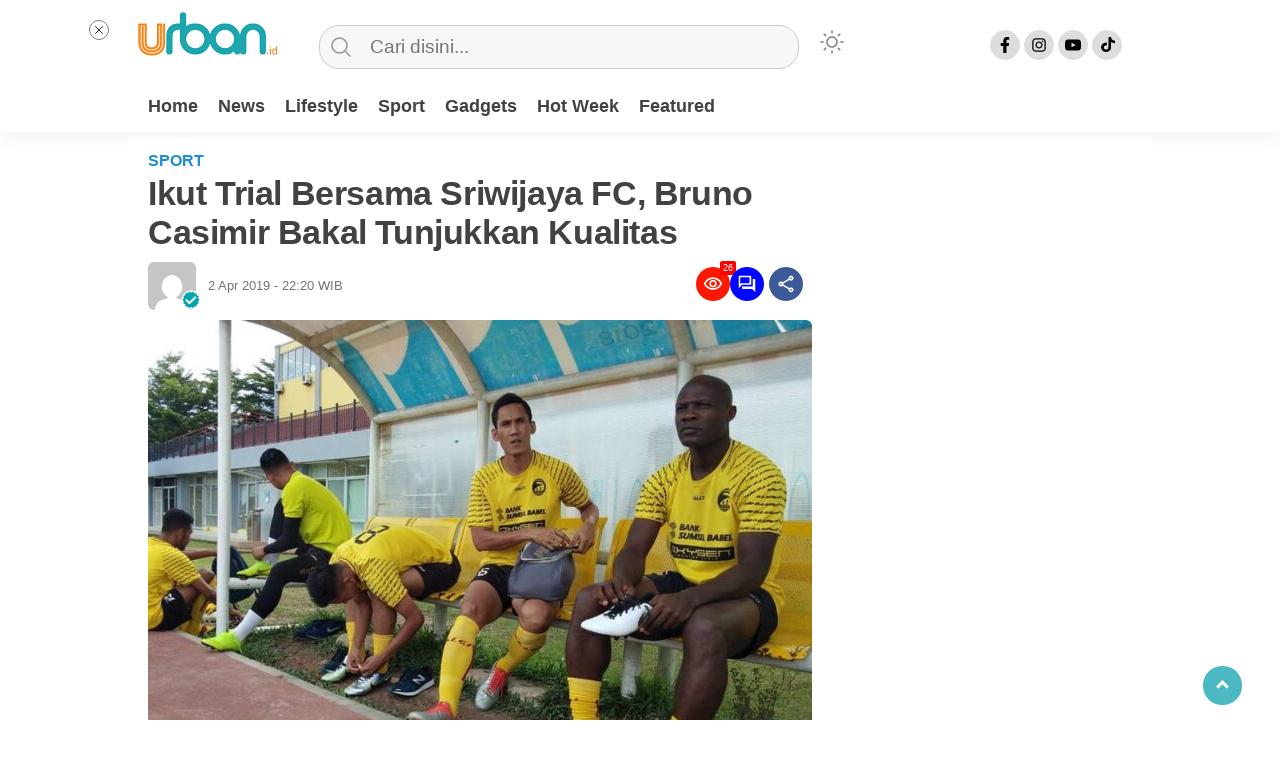

--- FILE ---
content_type: text/html; charset=UTF-8
request_url: https://ur-ban.id/ikut-trial-bersama-sriwijaya-fc-bruno-casimir-bakal-tunjukkan-kualitas/
body_size: 19020
content:
<!doctype html><html class="no-js" lang="id" ><head><script data-no-optimize="1">var litespeed_docref=sessionStorage.getItem("litespeed_docref");litespeed_docref&&(Object.defineProperty(document,"referrer",{get:function(){return litespeed_docref}}),sessionStorage.removeItem("litespeed_docref"));</script> <meta charset="UTF-8"><link href="http://gmpg.org/xfn/11" rel="profile"><link href="https://ur-ban.id/xmlrpc.php" rel="pingback"><meta http-equiv="x-ua-compatible" content="ie=edge"><meta content="width=device-width, initial-scale=1" name="viewport"><meta name='robots' content='index, follow, max-image-preview:large, max-snippet:-1, max-video-preview:-1' /><title>Ikut Trial Bersama Sriwijaya FC, Bruno Casimir Bakal Tunjukkan Kualitas - Urban Palembang</title><meta name="description" content="Urban Palembang" /><link rel="canonical" href="https://ur-ban.id/ikut-trial-bersama-sriwijaya-fc-bruno-casimir-bakal-tunjukkan-kualitas/" /><meta property="og:locale" content="id_ID" /><meta property="og:type" content="article" /><meta property="og:title" content="Ikut Trial Bersama Sriwijaya FC, Bruno Casimir Bakal Tunjukkan Kualitas - Urban Palembang" /><meta property="og:description" content="Urban Palembang" /><meta property="og:url" content="https://ur-ban.id/ikut-trial-bersama-sriwijaya-fc-bruno-casimir-bakal-tunjukkan-kualitas/" /><meta property="og:site_name" content="Urban Palembang" /><meta property="article:publisher" content="https://facebook.com/urban.id.web" /><meta property="article:published_time" content="2019-04-02T15:20:13+00:00" /><meta property="article:modified_time" content="2019-04-02T15:24:47+00:00" /><meta property="og:image" content="https://ur-ban.id/wp-content/uploads/2019/04/47EE40FA-BDAB-45A6-A485-1CF96350C14F.jpeg" /><meta property="og:image:width" content="913" /><meta property="og:image:height" content="756" /><meta property="og:image:type" content="image/jpeg" /><meta name="twitter:card" content="summary_large_image" /><meta name="twitter:creator" content="@ur_ban_id" /><meta name="twitter:site" content="@ur_ban_id" /> <script type="application/ld+json" class="yoast-schema-graph">{"@context":"https://schema.org","@graph":[{"@type":"Article","@id":"https://ur-ban.id/ikut-trial-bersama-sriwijaya-fc-bruno-casimir-bakal-tunjukkan-kualitas/#article","isPartOf":{"@id":"https://ur-ban.id/ikut-trial-bersama-sriwijaya-fc-bruno-casimir-bakal-tunjukkan-kualitas/"},"author":{"name":"","@id":""},"headline":"Ikut Trial Bersama Sriwijaya FC, Bruno Casimir Bakal Tunjukkan Kualitas","datePublished":"2019-04-02T15:20:13+00:00","dateModified":"2019-04-02T15:24:47+00:00","mainEntityOfPage":{"@id":"https://ur-ban.id/ikut-trial-bersama-sriwijaya-fc-bruno-casimir-bakal-tunjukkan-kualitas/"},"wordCount":155,"commentCount":0,"publisher":{"@id":"https://www.ur-ban.id/#organization"},"image":{"@id":"https://ur-ban.id/ikut-trial-bersama-sriwijaya-fc-bruno-casimir-bakal-tunjukkan-kualitas/#primaryimage"},"thumbnailUrl":"https://ur-ban.id/wp-content/uploads/2019/04/47EE40FA-BDAB-45A6-A485-1CF96350C14F.jpeg","keywords":["sfc","sriwijayafc"],"articleSection":["Sport"],"inLanguage":"id","potentialAction":[{"@type":"CommentAction","name":"Comment","target":["https://ur-ban.id/ikut-trial-bersama-sriwijaya-fc-bruno-casimir-bakal-tunjukkan-kualitas/#respond"]}]},{"@type":"WebPage","@id":"https://ur-ban.id/ikut-trial-bersama-sriwijaya-fc-bruno-casimir-bakal-tunjukkan-kualitas/","url":"https://ur-ban.id/ikut-trial-bersama-sriwijaya-fc-bruno-casimir-bakal-tunjukkan-kualitas/","name":"Ikut Trial Bersama Sriwijaya FC, Bruno Casimir Bakal Tunjukkan Kualitas - Urban Palembang","isPartOf":{"@id":"https://www.ur-ban.id/#website"},"primaryImageOfPage":{"@id":"https://ur-ban.id/ikut-trial-bersama-sriwijaya-fc-bruno-casimir-bakal-tunjukkan-kualitas/#primaryimage"},"image":{"@id":"https://ur-ban.id/ikut-trial-bersama-sriwijaya-fc-bruno-casimir-bakal-tunjukkan-kualitas/#primaryimage"},"thumbnailUrl":"https://ur-ban.id/wp-content/uploads/2019/04/47EE40FA-BDAB-45A6-A485-1CF96350C14F.jpeg","datePublished":"2019-04-02T15:20:13+00:00","dateModified":"2019-04-02T15:24:47+00:00","description":"Urban Palembang","breadcrumb":{"@id":"https://ur-ban.id/ikut-trial-bersama-sriwijaya-fc-bruno-casimir-bakal-tunjukkan-kualitas/#breadcrumb"},"inLanguage":"id","potentialAction":[{"@type":"ReadAction","target":["https://ur-ban.id/ikut-trial-bersama-sriwijaya-fc-bruno-casimir-bakal-tunjukkan-kualitas/"]}]},{"@type":"ImageObject","inLanguage":"id","@id":"https://ur-ban.id/ikut-trial-bersama-sriwijaya-fc-bruno-casimir-bakal-tunjukkan-kualitas/#primaryimage","url":"https://ur-ban.id/wp-content/uploads/2019/04/47EE40FA-BDAB-45A6-A485-1CF96350C14F.jpeg","contentUrl":"https://ur-ban.id/wp-content/uploads/2019/04/47EE40FA-BDAB-45A6-A485-1CF96350C14F.jpeg","width":913,"height":756},{"@type":"BreadcrumbList","@id":"https://ur-ban.id/ikut-trial-bersama-sriwijaya-fc-bruno-casimir-bakal-tunjukkan-kualitas/#breadcrumb","itemListElement":[{"@type":"ListItem","position":1,"name":"Home","item":"https://www.ur-ban.id/"},{"@type":"ListItem","position":2,"name":"Ikut Trial Bersama Sriwijaya FC, Bruno Casimir Bakal Tunjukkan Kualitas"}]},{"@type":"WebSite","@id":"https://www.ur-ban.id/#website","url":"https://www.ur-ban.id/","name":"Urban Palembang","description":"Situs Berita Lifestyle","publisher":{"@id":"https://www.ur-ban.id/#organization"},"potentialAction":[{"@type":"SearchAction","target":{"@type":"EntryPoint","urlTemplate":"https://www.ur-ban.id/?s={search_term_string}"},"query-input":{"@type":"PropertyValueSpecification","valueRequired":true,"valueName":"search_term_string"}}],"inLanguage":"id"},{"@type":"Organization","@id":"https://www.ur-ban.id/#organization","name":"Urban Id","url":"https://www.ur-ban.id/","logo":{"@type":"ImageObject","inLanguage":"id","@id":"https://www.ur-ban.id/#/schema/logo/image/","url":"https://i0.wp.com/ur-ban.id/wp-content/uploads/2019/02/LOGO-URBAN-web.png?fit=265%2C90&ssl=1","contentUrl":"https://i0.wp.com/ur-ban.id/wp-content/uploads/2019/02/LOGO-URBAN-web.png?fit=265%2C90&ssl=1","width":265,"height":90,"caption":"Urban Id"},"image":{"@id":"https://www.ur-ban.id/#/schema/logo/image/"},"sameAs":["https://facebook.com/urban.id.web","https://x.com/ur_ban_id"]}]}</script> <link rel='dns-prefetch' href='//www.googletagmanager.com' /><link rel='dns-prefetch' href='//cdnjs.cloudflare.com' /><link rel='dns-prefetch' href='//pagead2.googlesyndication.com' /><link rel="alternate" type="application/rss+xml" title="Urban Palembang &raquo; Feed" href="https://ur-ban.id/feed/" /><link rel="alternate" type="application/rss+xml" title="Urban Palembang &raquo; Umpan Komentar" href="https://ur-ban.id/comments/feed/" /> <script id="wpp-js" type="litespeed/javascript" data-src="https://ur-ban.id/wp-content/plugins/wordpress-popular-posts/assets/js/wpp.min.js?ver=7.3.6" data-sampling="0" data-sampling-rate="100" data-api-url="https://ur-ban.id/wp-json/wordpress-popular-posts" data-post-id="2526" data-token="4601d4fc5d" data-lang="0" data-debug="0"></script> <link rel="alternate" type="application/rss+xml" title="Urban Palembang &raquo; Ikut Trial Bersama Sriwijaya FC, Bruno Casimir Bakal Tunjukkan Kualitas Umpan Komentar" href="https://ur-ban.id/ikut-trial-bersama-sriwijaya-fc-bruno-casimir-bakal-tunjukkan-kualitas/feed/" /><link rel="alternate" title="oEmbed (JSON)" type="application/json+oembed" href="https://ur-ban.id/wp-json/oembed/1.0/embed?url=https%3A%2F%2Fur-ban.id%2Fikut-trial-bersama-sriwijaya-fc-bruno-casimir-bakal-tunjukkan-kualitas%2F" /><link rel="alternate" title="oEmbed (XML)" type="text/xml+oembed" href="https://ur-ban.id/wp-json/oembed/1.0/embed?url=https%3A%2F%2Fur-ban.id%2Fikut-trial-bersama-sriwijaya-fc-bruno-casimir-bakal-tunjukkan-kualitas%2F&#038;format=xml" /><style id='wp-img-auto-sizes-contain-inline-css' type='text/css'>img:is([sizes=auto i],[sizes^="auto," i]){contain-intrinsic-size:3000px 1500px}
/*# sourceURL=wp-img-auto-sizes-contain-inline-css */</style><link data-optimized="2" rel="stylesheet" href="https://ur-ban.id/wp-content/litespeed/css/4ac7fa566c2bb997028afa3fea33657d.css?ver=5a0be" /><style id='classic-theme-styles-inline-css' type='text/css'>/*! This file is auto-generated */
.wp-block-button__link{color:#fff;background-color:#32373c;border-radius:9999px;box-shadow:none;text-decoration:none;padding:calc(.667em + 2px) calc(1.333em + 2px);font-size:1.125em}.wp-block-file__button{background:#32373c;color:#fff;text-decoration:none}
/*# sourceURL=/wp-includes/css/classic-themes.min.css */</style><link rel='stylesheet' id='font-awesome-css' href='https://cdnjs.cloudflare.com/ajax/libs/font-awesome/6.0.0-beta3/css/all.min.css?ver=6.9'  media='all' /> <script  type="litespeed/javascript" data-src="https://ur-ban.id/wp-includes/js/jquery/jquery.min.js" id="jquery-core-js"></script> 
 <script  type="litespeed/javascript" data-src="https://www.googletagmanager.com/gtag/js?id=GT-NB9NWPC" id="google_gtagjs-js"></script> <script  id="google_gtagjs-js-after" type="litespeed/javascript">window.dataLayer=window.dataLayer||[];function gtag(){dataLayer.push(arguments)}
gtag("set","linker",{"domains":["ur-ban.id"]});gtag("js",new Date());gtag("set","developer_id.dZTNiMT",!0);gtag("config","GT-NB9NWPC");window._googlesitekit=window._googlesitekit||{};window._googlesitekit.throttledEvents=[];window._googlesitekit.gtagEvent=(name,data)=>{var key=JSON.stringify({name,data});if(!!window._googlesitekit.throttledEvents[key]){return}window._googlesitekit.throttledEvents[key]=!0;setTimeout(()=>{delete window._googlesitekit.throttledEvents[key]},5);gtag("event",name,{...data,event_source:"site-kit"})}</script> <link rel="https://api.w.org/" href="https://ur-ban.id/wp-json/" /><link rel="alternate" title="JSON" type="application/json" href="https://ur-ban.id/wp-json/wp/v2/posts/2526" /><link rel="EditURI" type="application/rsd+xml" title="RSD" href="https://ur-ban.id/xmlrpc.php?rsd" /><meta name="generator" content="WordPress 6.9" /><link rel='shortlink' href='https://ur-ban.id/?p=2526' /><meta property="fb:app_id" content=""/><meta name="generator" content="Site Kit by Google 1.170.0" /><style id="wpp-loading-animation-styles">@-webkit-keyframes bgslide{from{background-position-x:0}to{background-position-x:-200%}}@keyframes bgslide{from{background-position-x:0}to{background-position-x:-200%}}.wpp-widget-block-placeholder,.wpp-shortcode-placeholder{margin:0 auto;width:60px;height:3px;background:#dd3737;background:linear-gradient(90deg,#dd3737 0%,#571313 10%,#dd3737 100%);background-size:200% auto;border-radius:3px;-webkit-animation:bgslide 1s infinite linear;animation:bgslide 1s infinite linear}</style><style type="text/css" id="custom-theme-css">:root {
          --themecolor: #fc0000;
              --warnaheader: #ffffff;
                  --iconbackg: #dddddd;
                                                    }
    [data-theme=dark] {
        --iconbackgfooter:  #ddd;
        --warnaheader: #0C0D0D;
        --warnabackgroundbody: #0C0D0D;
        --sidemenubackg: #181A1B;
        --iconbackg:  #ddd;
        --menuutama1: #DAD9D8;
        --listmenu:  #D13438;
        --warnabackgroundfooter: #181A1B;
    }</style><meta name="google-adsense-platform-account" content="ca-host-pub-2644536267352236"><meta name="google-adsense-platform-domain" content="sitekit.withgoogle.com"> <script type="litespeed/javascript">(function(w,d,s,l,i){w[l]=w[l]||[];w[l].push({'gtm.start':new Date().getTime(),event:'gtm.js'});var f=d.getElementsByTagName(s)[0],j=d.createElement(s),dl=l!='dataLayer'?'&l='+l:'';j.async=!0;j.src='https://www.googletagmanager.com/gtm.js?id='+i+dl;f.parentNode.insertBefore(j,f)})(window,document,'script','dataLayer','GTM-MQVLWL2D')</script>  <script type="litespeed/javascript" data-src="https://pagead2.googlesyndication.com/pagead/js/adsbygoogle.js?client=ca-pub-6530156143428415&amp;host=ca-host-pub-2644536267352236" crossorigin="anonymous"></script> <link rel="icon" href="https://ur-ban.id/wp-content/uploads/2019/02/cropped-favicon-32x32.ico" sizes="32x32" /><link rel="icon" href="https://ur-ban.id/wp-content/uploads/2019/02/cropped-favicon-192x192.ico" sizes="192x192" /><link rel="apple-touch-icon" href="https://ur-ban.id/wp-content/uploads/2019/02/cropped-favicon-180x180.ico" /><meta name="msapplication-TileImage" content="https://ur-ban.id/wp-content/uploads/2019/02/cropped-favicon-270x270.ico" /><meta content='#fc0000' name='theme-color'/><style>.logged-in header{
            top: 0 !important;
        }
			
	
					
			
	
			
				@media screen and (max-width: 750px) { #sidebar-right { display: none } }</style><style id='global-styles-inline-css' type='text/css'>:root{--wp--preset--aspect-ratio--square: 1;--wp--preset--aspect-ratio--4-3: 4/3;--wp--preset--aspect-ratio--3-4: 3/4;--wp--preset--aspect-ratio--3-2: 3/2;--wp--preset--aspect-ratio--2-3: 2/3;--wp--preset--aspect-ratio--16-9: 16/9;--wp--preset--aspect-ratio--9-16: 9/16;--wp--preset--color--black: #000000;--wp--preset--color--cyan-bluish-gray: #abb8c3;--wp--preset--color--white: #ffffff;--wp--preset--color--pale-pink: #f78da7;--wp--preset--color--vivid-red: #cf2e2e;--wp--preset--color--luminous-vivid-orange: #ff6900;--wp--preset--color--luminous-vivid-amber: #fcb900;--wp--preset--color--light-green-cyan: #7bdcb5;--wp--preset--color--vivid-green-cyan: #00d084;--wp--preset--color--pale-cyan-blue: #8ed1fc;--wp--preset--color--vivid-cyan-blue: #0693e3;--wp--preset--color--vivid-purple: #9b51e0;--wp--preset--gradient--vivid-cyan-blue-to-vivid-purple: linear-gradient(135deg,rgb(6,147,227) 0%,rgb(155,81,224) 100%);--wp--preset--gradient--light-green-cyan-to-vivid-green-cyan: linear-gradient(135deg,rgb(122,220,180) 0%,rgb(0,208,130) 100%);--wp--preset--gradient--luminous-vivid-amber-to-luminous-vivid-orange: linear-gradient(135deg,rgb(252,185,0) 0%,rgb(255,105,0) 100%);--wp--preset--gradient--luminous-vivid-orange-to-vivid-red: linear-gradient(135deg,rgb(255,105,0) 0%,rgb(207,46,46) 100%);--wp--preset--gradient--very-light-gray-to-cyan-bluish-gray: linear-gradient(135deg,rgb(238,238,238) 0%,rgb(169,184,195) 100%);--wp--preset--gradient--cool-to-warm-spectrum: linear-gradient(135deg,rgb(74,234,220) 0%,rgb(151,120,209) 20%,rgb(207,42,186) 40%,rgb(238,44,130) 60%,rgb(251,105,98) 80%,rgb(254,248,76) 100%);--wp--preset--gradient--blush-light-purple: linear-gradient(135deg,rgb(255,206,236) 0%,rgb(152,150,240) 100%);--wp--preset--gradient--blush-bordeaux: linear-gradient(135deg,rgb(254,205,165) 0%,rgb(254,45,45) 50%,rgb(107,0,62) 100%);--wp--preset--gradient--luminous-dusk: linear-gradient(135deg,rgb(255,203,112) 0%,rgb(199,81,192) 50%,rgb(65,88,208) 100%);--wp--preset--gradient--pale-ocean: linear-gradient(135deg,rgb(255,245,203) 0%,rgb(182,227,212) 50%,rgb(51,167,181) 100%);--wp--preset--gradient--electric-grass: linear-gradient(135deg,rgb(202,248,128) 0%,rgb(113,206,126) 100%);--wp--preset--gradient--midnight: linear-gradient(135deg,rgb(2,3,129) 0%,rgb(40,116,252) 100%);--wp--preset--font-size--small: 13px;--wp--preset--font-size--medium: 20px;--wp--preset--font-size--large: 36px;--wp--preset--font-size--x-large: 42px;--wp--preset--spacing--20: 0.44rem;--wp--preset--spacing--30: 0.67rem;--wp--preset--spacing--40: 1rem;--wp--preset--spacing--50: 1.5rem;--wp--preset--spacing--60: 2.25rem;--wp--preset--spacing--70: 3.38rem;--wp--preset--spacing--80: 5.06rem;--wp--preset--shadow--natural: 6px 6px 9px rgba(0, 0, 0, 0.2);--wp--preset--shadow--deep: 12px 12px 50px rgba(0, 0, 0, 0.4);--wp--preset--shadow--sharp: 6px 6px 0px rgba(0, 0, 0, 0.2);--wp--preset--shadow--outlined: 6px 6px 0px -3px rgb(255, 255, 255), 6px 6px rgb(0, 0, 0);--wp--preset--shadow--crisp: 6px 6px 0px rgb(0, 0, 0);}:where(.is-layout-flex){gap: 0.5em;}:where(.is-layout-grid){gap: 0.5em;}body .is-layout-flex{display: flex;}.is-layout-flex{flex-wrap: wrap;align-items: center;}.is-layout-flex > :is(*, div){margin: 0;}body .is-layout-grid{display: grid;}.is-layout-grid > :is(*, div){margin: 0;}:where(.wp-block-columns.is-layout-flex){gap: 2em;}:where(.wp-block-columns.is-layout-grid){gap: 2em;}:where(.wp-block-post-template.is-layout-flex){gap: 1.25em;}:where(.wp-block-post-template.is-layout-grid){gap: 1.25em;}.has-black-color{color: var(--wp--preset--color--black) !important;}.has-cyan-bluish-gray-color{color: var(--wp--preset--color--cyan-bluish-gray) !important;}.has-white-color{color: var(--wp--preset--color--white) !important;}.has-pale-pink-color{color: var(--wp--preset--color--pale-pink) !important;}.has-vivid-red-color{color: var(--wp--preset--color--vivid-red) !important;}.has-luminous-vivid-orange-color{color: var(--wp--preset--color--luminous-vivid-orange) !important;}.has-luminous-vivid-amber-color{color: var(--wp--preset--color--luminous-vivid-amber) !important;}.has-light-green-cyan-color{color: var(--wp--preset--color--light-green-cyan) !important;}.has-vivid-green-cyan-color{color: var(--wp--preset--color--vivid-green-cyan) !important;}.has-pale-cyan-blue-color{color: var(--wp--preset--color--pale-cyan-blue) !important;}.has-vivid-cyan-blue-color{color: var(--wp--preset--color--vivid-cyan-blue) !important;}.has-vivid-purple-color{color: var(--wp--preset--color--vivid-purple) !important;}.has-black-background-color{background-color: var(--wp--preset--color--black) !important;}.has-cyan-bluish-gray-background-color{background-color: var(--wp--preset--color--cyan-bluish-gray) !important;}.has-white-background-color{background-color: var(--wp--preset--color--white) !important;}.has-pale-pink-background-color{background-color: var(--wp--preset--color--pale-pink) !important;}.has-vivid-red-background-color{background-color: var(--wp--preset--color--vivid-red) !important;}.has-luminous-vivid-orange-background-color{background-color: var(--wp--preset--color--luminous-vivid-orange) !important;}.has-luminous-vivid-amber-background-color{background-color: var(--wp--preset--color--luminous-vivid-amber) !important;}.has-light-green-cyan-background-color{background-color: var(--wp--preset--color--light-green-cyan) !important;}.has-vivid-green-cyan-background-color{background-color: var(--wp--preset--color--vivid-green-cyan) !important;}.has-pale-cyan-blue-background-color{background-color: var(--wp--preset--color--pale-cyan-blue) !important;}.has-vivid-cyan-blue-background-color{background-color: var(--wp--preset--color--vivid-cyan-blue) !important;}.has-vivid-purple-background-color{background-color: var(--wp--preset--color--vivid-purple) !important;}.has-black-border-color{border-color: var(--wp--preset--color--black) !important;}.has-cyan-bluish-gray-border-color{border-color: var(--wp--preset--color--cyan-bluish-gray) !important;}.has-white-border-color{border-color: var(--wp--preset--color--white) !important;}.has-pale-pink-border-color{border-color: var(--wp--preset--color--pale-pink) !important;}.has-vivid-red-border-color{border-color: var(--wp--preset--color--vivid-red) !important;}.has-luminous-vivid-orange-border-color{border-color: var(--wp--preset--color--luminous-vivid-orange) !important;}.has-luminous-vivid-amber-border-color{border-color: var(--wp--preset--color--luminous-vivid-amber) !important;}.has-light-green-cyan-border-color{border-color: var(--wp--preset--color--light-green-cyan) !important;}.has-vivid-green-cyan-border-color{border-color: var(--wp--preset--color--vivid-green-cyan) !important;}.has-pale-cyan-blue-border-color{border-color: var(--wp--preset--color--pale-cyan-blue) !important;}.has-vivid-cyan-blue-border-color{border-color: var(--wp--preset--color--vivid-cyan-blue) !important;}.has-vivid-purple-border-color{border-color: var(--wp--preset--color--vivid-purple) !important;}.has-vivid-cyan-blue-to-vivid-purple-gradient-background{background: var(--wp--preset--gradient--vivid-cyan-blue-to-vivid-purple) !important;}.has-light-green-cyan-to-vivid-green-cyan-gradient-background{background: var(--wp--preset--gradient--light-green-cyan-to-vivid-green-cyan) !important;}.has-luminous-vivid-amber-to-luminous-vivid-orange-gradient-background{background: var(--wp--preset--gradient--luminous-vivid-amber-to-luminous-vivid-orange) !important;}.has-luminous-vivid-orange-to-vivid-red-gradient-background{background: var(--wp--preset--gradient--luminous-vivid-orange-to-vivid-red) !important;}.has-very-light-gray-to-cyan-bluish-gray-gradient-background{background: var(--wp--preset--gradient--very-light-gray-to-cyan-bluish-gray) !important;}.has-cool-to-warm-spectrum-gradient-background{background: var(--wp--preset--gradient--cool-to-warm-spectrum) !important;}.has-blush-light-purple-gradient-background{background: var(--wp--preset--gradient--blush-light-purple) !important;}.has-blush-bordeaux-gradient-background{background: var(--wp--preset--gradient--blush-bordeaux) !important;}.has-luminous-dusk-gradient-background{background: var(--wp--preset--gradient--luminous-dusk) !important;}.has-pale-ocean-gradient-background{background: var(--wp--preset--gradient--pale-ocean) !important;}.has-electric-grass-gradient-background{background: var(--wp--preset--gradient--electric-grass) !important;}.has-midnight-gradient-background{background: var(--wp--preset--gradient--midnight) !important;}.has-small-font-size{font-size: var(--wp--preset--font-size--small) !important;}.has-medium-font-size{font-size: var(--wp--preset--font-size--medium) !important;}.has-large-font-size{font-size: var(--wp--preset--font-size--large) !important;}.has-x-large-font-size{font-size: var(--wp--preset--font-size--x-large) !important;}
/*# sourceURL=global-styles-inline-css */</style></head><body class="wp-singular post-template-default single single-post postid-2526 single-format-standard wp-custom-logo wp-theme-kibaran metaslider-plugin" >
<noscript>
<iframe src="https://www.googletagmanager.com/ns.html?id=GTM-MQVLWL2D" height="0" width="0" style="display:none;visibility:hidden"></iframe>
</noscript>
 <script type="litespeed/javascript">var modal=document.getElementById('sidebar-banner-mobile-bawah');window.onclick=function(event){if(event.target==modal){modal.style.display="none"}}</script> <div id="sidebar-banner-mobile-bawah"><div></div></div><header><div class="hamburger-button"><p class="atas"></p><p class="tengah"></p><p class="bawah"></p></div><div class="mobile-menu-kiri-wrap"><p class="judul-menu">
Menu <span class="close-button-hamburger">&#10006;</span></p><div class="container"><div class="modegelap">
Mode Gelap</div>
<label class="switch" for="checkbox">
<input type="checkbox" class="tombolmodegelap" id="checkbox" /><div class="slider round"></div>
</label></div><div class="menu-side-menu-mobile-container"><ul id="menu-side-menu-mobile" class="mobile-menu-kiri"><li id="menu-item-43737" class="menu-item menu-item-type-taxonomy menu-item-object-category menu-item-43737"><a href="https://ur-ban.id/category/news/">News</a></li><li id="menu-item-43738" class="menu-item menu-item-type-taxonomy menu-item-object-category menu-item-43738"><a href="https://ur-ban.id/category/lifestyle/">Lifestyle</a></li><li id="menu-item-43739" class="menu-item menu-item-type-taxonomy menu-item-object-category current-post-ancestor current-menu-parent current-post-parent menu-item-43739"><a href="https://ur-ban.id/category/olahraga/">Sport</a></li><li id="menu-item-43740" class="menu-item menu-item-type-taxonomy menu-item-object-category menu-item-43740"><a href="https://ur-ban.id/category/hot-week/">Hot Week</a></li><li id="menu-item-43741" class="menu-item menu-item-type-taxonomy menu-item-object-category menu-item-43741"><a href="https://ur-ban.id/category/gadgets/">Gadgets</a></li><li id="menu-item-43742" class="menu-item menu-item-type-taxonomy menu-item-object-category menu-item-43742"><a href="https://ur-ban.id/category/featured/">Featured</a></li></ul></div><p class="copyright-mobile">
Copyright ©2026 Urban Palembang All Rights Reserved</p></div><div class="fixed-wrap">
<a id="logo" href="https://ur-ban.id/ " rel="home"> <img src="https://ur-ban.id/wp-content/uploads/2019/02/LOGO-URBAN-mobile.png" alt="logo"></a><form method="get" id="searchform" class="searchform themeform" action="https://ur-ban.id/"><div> <input type="text" class="search" name="s" placeholder="Cari disini..." value="" /> <input type="submit" id="searchsubmit" /></div></form><div class="containerdua">
<label class="switch" for="checkbox">
<input type="checkbox" class="tombolmodegelap" id="checkbox" /><div class="gelapterang"></div>
</label></div><div id="search-mobile-button"></div><div id="media-sosial-header">
<a target="_blank" title="Facebook" class="fb" href="https://web.facebook.com/urban.id.web"></a> 									<a target="_blank" title="Instagram" class="instagram" href="https://www.instagram.com/officialurban.id/"></a> 						<a target="_blank" title="Youtube" class="youtube" href="https://www.youtube.com/@urbanidtv8489"></a> 						<a target="_blank" title="Tiktok" class="tiktok" href="https://www.tiktok.com/@urban_id"></a></div><div class="clr"></div><button id="geserkiri" type="button"></button><div class="menu-primary-menu-desktop-container"><ul id="menu-utama" class="menu-utama"><li id="menu-item-450" class="menu-item menu-item-type-custom menu-item-object-custom menu-item-home menu-item-450"><a href="https://ur-ban.id">Home</a></li><li id="menu-item-453" class="menu-item menu-item-type-taxonomy menu-item-object-category menu-item-453"><a href="https://ur-ban.id/category/news/">News</a></li><li id="menu-item-43725" class="menu-item menu-item-type-taxonomy menu-item-object-category menu-item-43725"><a href="https://ur-ban.id/category/lifestyle/">Lifestyle</a></li><li id="menu-item-43726" class="menu-item menu-item-type-taxonomy menu-item-object-category current-post-ancestor current-menu-parent current-post-parent menu-item-43726"><a href="https://ur-ban.id/category/olahraga/">Sport</a></li><li id="menu-item-43727" class="menu-item menu-item-type-taxonomy menu-item-object-category menu-item-43727"><a href="https://ur-ban.id/category/gadgets/">Gadgets</a></li><li id="menu-item-43728" class="menu-item menu-item-type-taxonomy menu-item-object-category menu-item-43728"><a href="https://ur-ban.id/category/hot-week/">Hot Week</a></li><li id="menu-item-43729" class="menu-item menu-item-type-taxonomy menu-item-object-category menu-item-43729"><a href="https://ur-ban.id/category/featured/">Featured</a></li></ul></div> <script type="litespeed/javascript">jQuery(document).ready(function($){$(document).ready(function(){var $header=$("header"),$clone=$header.before($header.clone().addClass("clone"));$(window).on("scroll",function(){var fromTop=$("body").scrollTop();$('body').toggleClass("down",(fromTop>200))});const toggleSwitch=document.querySelector('.tombolmodegelap');const currentTheme=localStorage.getItem('theme');if(currentTheme){document.documentElement.setAttribute('data-theme',currentTheme);if(currentTheme==='dark'){toggleSwitch.checked=!0}}
function switchTheme(e){if(e.target.checked){document.documentElement.setAttribute('data-theme','dark');localStorage.setItem('theme','dark')}else{document.documentElement.setAttribute('data-theme','light');localStorage.setItem('theme','light')}}
toggleSwitch.addEventListener('change',switchTheme,!1);const collection=document.querySelector(".sidebar-single-wrap");if(collection!==null){collection.style.top="140px"}
const collection2=document.querySelector(".sidebar-category-wrap");if(collection2!==null){collection2.style.top="140px"}})})</script> <button id="geserkanan" type="button"></button></div></header><div class="add-height"></div><div id="sidebar-header"><div class="sidebar-header-wrap"></div></div> <script type="litespeed/javascript">var modal=document.getElementById('sticky_ads_right');window.onclick=function(event){if(event.target==modal){modal.style.display="none"}}</script> <div id="sidebar-banner-160x600-kanan"><div></div></div> <script type="litespeed/javascript">var modal2=document.getElementById('sticky_ads_left');window.onclick=function(event){if(event.target==modal2){modal2.style.display="none"}}</script> <div id="sidebar-banner-160x600-kiri"><div class="sidebar-banner-160x600-kiri-wrap"><div id="sticky_ads_left"><a class="close-button-left" onclick="document.getElementById('sticky_ads_left').style.display='none'"></a></div></div></div><div id="single-wrap"><div class="single-article" id="post-2526" class="class-name post-2526 post type-post status-publish format-standard has-post-thumbnail hentry category-olahraga tag-sfc tag-sriwijayafc"><p class="single-kategori">
Sport</p><h1>Ikut Trial Bersama Sriwijaya FC, Bruno Casimir Bakal Tunjukkan Kualitas</h1><div class="info-post"><div class="info-box"><div class="author-box"><div class="author-flex"><div class="author-avatar">
<img alt='' src='https://ur-ban.id/wp-content/litespeed/avatar/23494c9101089ad44ae88ce9d2f56aac.jpg?ver=1768969881' srcset='https://ur-ban.id/wp-content/litespeed/avatar/ad30726bbafb42fc2952990b85772ca9.jpg?ver=1768969881 2x' class='avatar avatar-96 photo avatar-default' height='96' width='96' decoding='async'/><img src="https://ur-ban.id/wp-content/themes/kibaran/images/badge-check-verify.png" class="badge-check-author" alt="badge-check"></div><div class="author-name-box"><div class="author-name-flex"><div class="author-name"></div></div><div class="prop-pos">
<time class="timepost">
2 Apr 2019 															     - 																	 22:20</span>
WIB						</time></div></div></div></div><div class="share-box"><div class="pjs-content-share list-right"><div class="pjs-iconnotif"><div class="pjs-iconnotif-wrap"><svg xmlns="http://www.w3.org/2000/svg" height="24px" viewBox="0 0 24 24" width="24px" fill="currentColor"><path d="M0 0h24v24H0V0z" fill="none"/><path d="M12 6c3.79 0 7.17 2.13 8.82 5.5C19.17 14.87 15.79 17 12 17s-7.17-2.13-8.82-5.5C4.83 8.13 8.21 6 12 6m0-2C7 4 2.73 7.11 1 11.5 2.73 15.89 7 19 12 19s9.27-3.11 11-7.5C21.27 7.11 17 4 12 4zm0 5c1.38 0 2.5 1.12 2.5 2.5S13.38 14 12 14s-2.5-1.12-2.5-2.5S10.62 9 12 9m0-2c-2.48 0-4.5 2.02-4.5 4.5S9.52 16 12 16s4.5-2.02 4.5-4.5S14.48 7 12 7z"/></svg><span class="notif-number"> 26</span></div></div><div class="pjs-iconnotif"><a href="https://ur-ban.id/ikut-trial-bersama-sriwijaya-fc-bruno-casimir-bakal-tunjukkan-kualitas/#respond"><svg xmlns="http://www.w3.org/2000/svg" height="24px" viewBox="0 0 24 24" width="24px" fill="currentColor"><path d="M0 0h24v24H0V0z" fill="none"/><path d="M15 4v7H5.17L4 12.17V4h11m1-2H3c-.55 0-1 .45-1 1v14l4-4h10c.55 0 1-.45 1-1V3c0-.55-.45-1-1-1zm5 4h-2v9H6v2c0 .55.45 1 1 1h11l4 4V7c0-.55-.45-1-1-1z"/></svg></a></div>			<button id="share-modal" data-modal="pjs-popupwrap" aria-label="Share"><svg xmlns="http://www.w3.org/2000/svg" height="24px" viewBox="0 0 24 24" width="24px" fill="currentColor"><path d="M0 0h24v24H0V0z" fill="none"/><path d="M18 16.08c-.76 0-1.44.3-1.96.77L8.91 12.7c.05-.23.09-.46.09-.7s-.04-.47-.09-.7l7.05-4.11c.54.5 1.25.81 2.04.81 1.66 0 3-1.34 3-3s-1.34-3-3-3-3 1.34-3 3c0 .24.04.47.09.7L8.04 9.81C7.5 9.31 6.79 9 6 9c-1.66 0-3 1.34-3 3s1.34 3 3 3c.79 0 1.5-.31 2.04-.81l7.12 4.16c-.05.21-.08.43-.08.65 0 1.61 1.31 2.92 2.92 2.92s2.92-1.31 2.92-2.92c0-1.61-1.31-2.92-2.92-2.92zM18 4c.55 0 1 .45 1 1s-.45 1-1 1-1-.45-1-1 .45-1 1-1zM6 13c-.55 0-1-.45-1-1s.45-1 1-1 1 .45 1 1-.45 1-1 1zm12 7.02c-.55 0-1-.45-1-1s.45-1 1-1 1 .45 1 1-.45 1-1 1z"/></svg></button><div id="pjs-popupwrap" class="pjs-share-popup"><div class="pjs-modalbg close-modal"></div><div class="pjs-in-popup clearfix"><span class="idt-xclose close-modal">&times;</span><h4 class="main-textshare">Ikut Trial Bersama Sriwijaya FC, Bruno Casimir Bakal Tunjukkan Kualitas</h4><div class="content-share"><div class="second-textshare">Bagikan artikel ini</div><ul class="pjs-socialicon-share"><li class="facebook"><a href="https://www.facebook.com/sharer/sharer.php?u=https%3A%2F%2Fur-ban.id%2Fikut-trial-bersama-sriwijaya-fc-bruno-casimir-bakal-tunjukkan-kualitas%2F" target="_blank" rel="nofollow" data-title="Facebook" title="Facebook"><svg xmlns="http://www.w3.org/2000/svg" width="0.63em" height="1em" viewBox="0 0 320 512"><path fill="currentColor" d="m279.14 288l14.22-92.66h-88.91v-60.13c0-25.35 12.42-50.06 52.24-50.06h40.42V6.26S260.43 0 225.36 0c-73.22 0-121.08 44.38-121.08 124.72v70.62H22.89V288h81.39v224h100.17V288z"/></svg></a></li><li class="twitter"><a href="https://twitter.com/intent/tweet?url=https%3A%2F%2Fur-ban.id%2Fikut-trial-bersama-sriwijaya-fc-bruno-casimir-bakal-tunjukkan-kualitas%2F&amp;text=Ikut%20Trial%20Bersama%20Sriwijaya%20FC%2C%20Bruno%20Casimir%20Bakal%20Tunjukkan%20Kualitas" target="_blank" rel="nofollow" data-title="Twitter" title="Twitter"><svg xmlns="http://www.w3.org/2000/svg" width="24" height="24" viewBox="0 0 24 24"><path fill="currentColor" d="M18.205 2.25h3.308l-7.227 8.26l8.502 11.24H16.13l-5.214-6.817L4.95 21.75H1.64l7.73-8.835L1.215 2.25H8.04l4.713 6.231l5.45-6.231Zm-1.161 17.52h1.833L7.045 4.126H5.078L17.044 19.77Z"/></svg></a></li><li class="telegram"><a href="https://t.me/share/url?url=https%3A%2F%2Fur-ban.id%2Fikut-trial-bersama-sriwijaya-fc-bruno-casimir-bakal-tunjukkan-kualitas%2F&amp;text=Ikut%20Trial%20Bersama%20Sriwijaya%20FC%2C%20Bruno%20Casimir%20Bakal%20Tunjukkan%20Kualitas" target="_blank" rel="nofollow" data-title="Telegram" title="Telegram"><svg xmlns="http://www.w3.org/2000/svg" width="0.88em" height="1em" viewBox="0 0 448 512"><path fill="currentColor" d="m446.7 98.6l-67.6 318.8c-5.1 22.5-18.4 28.1-37.3 17.5l-103-75.9l-49.7 47.8c-5.5 5.5-10.1 10.1-20.7 10.1l7.4-104.9l190.9-172.5c8.3-7.4-1.8-11.5-12.9-4.1L117.8 284L16.2 252.2c-22.1-6.9-22.5-22.1 4.6-32.7L418.2 66.4c18.4-6.9 34.5 4.1 28.5 32.2z"/></svg></a></li><li class="pinterest"><a href="https://pinterest.com/pin/create/button/?url=https%3A%2F%2Fur-ban.id%2Fikut-trial-bersama-sriwijaya-fc-bruno-casimir-bakal-tunjukkan-kualitas%2F&amp;desciption=Ikut%20Trial%20Bersama%20Sriwijaya%20FC%2C%20Bruno%20Casimir%20Bakal%20Tunjukkan%20Kualitas&amp;media=https%3A%2F%2Fur-ban.id%2Fwp-content%2Fuploads%2F2019%2F04%2F47EE40FA-BDAB-45A6-A485-1CF96350C14F.jpeg" target="_blank" rel="nofollow" data-title="Pin" title="Pin"><svg xmlns="http://www.w3.org/2000/svg" width="24" height="24" viewBox="-4.5 -2 24 24"><path fill="currentColor" d="M6.17 13.097c-.506 2.726-1.122 5.34-2.95 6.705c-.563-4.12.829-7.215 1.475-10.5c-1.102-1.91.133-5.755 2.457-4.808c2.86 1.166-2.477 7.102 1.106 7.844c3.741.774 5.269-6.683 2.949-9.109C7.855-.272 1.45 3.15 2.238 8.163c.192 1.226 1.421 1.598.491 3.29C.584 10.962-.056 9.22.027 6.897C.159 3.097 3.344.435 6.538.067c4.04-.466 7.831 1.527 8.354 5.44c.59 4.416-1.823 9.2-6.142 8.855c-1.171-.093-1.663-.69-2.58-1.265z"/></svg></a></li><li class="whatsapp"><a href="https://api.whatsapp.com/send?text=Ikut%20Trial%20Bersama%20Sriwijaya%20FC%2C%20Bruno%20Casimir%20Bakal%20Tunjukkan%20Kualitas https%3A%2F%2Fur-ban.id%2Fikut-trial-bersama-sriwijaya-fc-bruno-casimir-bakal-tunjukkan-kualitas%2F" target="_blank" rel="nofollow" data-title="WhatsApp" title="WhatsApp"><svg xmlns="http://www.w3.org/2000/svg" width="0.88em" height="1em" viewBox="0 0 448 512"><path fill="currentColor" d="M380.9 97.1C339 55.1 283.2 32 223.9 32c-122.4 0-222 99.6-222 222c0 39.1 10.2 77.3 29.6 111L0 480l117.7-30.9c32.4 17.7 68.9 27 106.1 27h.1c122.3 0 224.1-99.6 224.1-222c0-59.3-25.2-115-67.1-157zm-157 341.6c-33.2 0-65.7-8.9-94-25.7l-6.7-4l-69.8 18.3L72 359.2l-4.4-7c-18.5-29.4-28.2-63.3-28.2-98.2c0-101.7 82.8-184.5 184.6-184.5c49.3 0 95.6 19.2 130.4 54.1c34.8 34.9 56.2 81.2 56.1 130.5c0 101.8-84.9 184.6-186.6 184.6zm101.2-138.2c-5.5-2.8-32.8-16.2-37.9-18c-5.1-1.9-8.8-2.8-12.5 2.8c-3.7 5.6-14.3 18-17.6 21.8c-3.2 3.7-6.5 4.2-12 1.4c-32.6-16.3-54-29.1-75.5-66c-5.7-9.8 5.7-9.1 16.3-30.3c1.8-3.7.9-6.9-.5-9.7c-1.4-2.8-12.5-30.1-17.1-41.2c-4.5-10.8-9.1-9.3-12.5-9.5c-3.2-.2-6.9-.2-10.6-.2c-3.7 0-9.7 1.4-14.8 6.9c-5.1 5.6-19.4 19-19.4 46.3c0 27.3 19.9 53.7 22.6 57.4c2.8 3.7 39.1 59.7 94.8 83.8c35.2 15.2 49 16.5 66.6 13.9c10.7-1.6 32.8-13.4 37.4-26.4c4.6-13 4.6-24.1 3.2-26.4c-1.3-2.5-5-3.9-10.5-6.6z"/></svg></a></li><li class="copas"><a class="copas" data-clipboard-text="https://ur-ban.id/ikut-trial-bersama-sriwijaya-fc-bruno-casimir-bakal-tunjukkan-kualitas/" onclick="copaslink()" title="Copy Link"><img src="https://ur-ban.id/wp-content/themes/kibaran/images/copas.png" /></a></li></ul></div></div></div></div></div></div><div class="clr"></div></div><p class="single-photo-wrap"> <a href="https://ur-ban.id/wp-content/uploads/2019/04/47EE40FA-BDAB-45A6-A485-1CF96350C14F.jpeg" data-lbwps-width="913" data-lbwps-height="756" data-lbwps-srcsmall="https://ur-ban.id/wp-content/uploads/2019/04/47EE40FA-BDAB-45A6-A485-1CF96350C14F-300x248.jpeg"><img class="foto-utama" src="https://ur-ban.id/wp-content/uploads/2019/04/47EE40FA-BDAB-45A6-A485-1CF96350C14F-664x550.jpeg" alt="
Ikut Trial Bersama Sriwijaya FC, Bruno Casimir Bakal Tunjukkan Kualitas">
<span class="perbesar">Perbesar</span></a></p><div class="sidebar-banner-bawah-tombol-share-post-wrap"></div><div class="single-article-text"><p>Pemain naturalisasi Bruno Casimir mulai mengikuti Trial bersama Sriwijaya FC di Stadion Atletik, Jakabaring Sport City (JSC), Selasa (2/4). Usai mengikuti trial bersama rekan-rekannya di klub Laskar Wong Kito, Bruno mengaku senang mengikuti trial bersama Sriwijaya FC.</p><p>Menurutnya, meskipun harus turun kasta ke Liga 2, Sriwijaya FC merupakan klub besar di Indonesia yang mempunyai sejarah dengan beberapa gelar juara. “Saya berharap bisa bergabung disini dan membantu Sriwijaya FC kembali ke Liga 1 musim depan,” kata Bruno.</p><p>Mantan pemain Persita Tangerang ini akan membuktikan kualitasnya dengan bermain bagus semaksimal mungkin kepada pelatih dan manajemen Sriwijaya FC. “Selama trial ini saya akan membuktikan kalau saya layak diperhitungkan bisa bergabung kesini,” ungkapnya.</p><p>Sementara itu, pelatih Sriwijaya FC Kas Hartadi mengatakan dirinya akan melihat kualitas Bruno hingga Sabtu (7/4) mendatang. “Kalau hari pertama belum bisa kita lihat kualitasnya karena baru sehari. Kita akan lihat sampai Sabtu nanti dia direkrut atau tidak,” pungkasnya. (goku)</p><div id="wpdevar_comment_1" style="width:100%;text-align:left;">
<span style="padding: 10px;font-size:20px;font-family:Times New Roman,Times,Serif,Georgia;color:#000000;">Facebook Comments Box</span><div class="fb-comments" data-href="https://ur-ban.id/ikut-trial-bersama-sriwijaya-fc-bruno-casimir-bakal-tunjukkan-kualitas/" data-order-by="social" data-numposts="7" data-width="100%" style="display:block;"></div></div><style>#wpdevar_comment_1 span,#wpdevar_comment_1 iframe{width:100% !important;} #wpdevar_comment_1 iframe{max-height: 100% !important;}</style></p></p></div><div class="clr"></div><div class="tagname">
<a href="https://ur-ban.id/tag/sfc/" rel="tag">sfc</a> <a href="https://ur-ban.id/tag/sriwijayafc/" rel="tag">sriwijayafc</a></div><div class="clr"></div><div id="single-social-share-wrap">
<a class="fb" href="https://www.facebook.com/sharer/sharer.php?u=https%3A%2F%2Fur-ban.id%2Fikut-trial-bersama-sriwijaya-fc-bruno-casimir-bakal-tunjukkan-kualitas%2F" onclick="window.open(this.href,'window','width=640,height=480,resizable,scrollbars,toolbar,menubar');return false;"><img src="https://ur-ban.id/wp-content/themes/kibaran/images/facebook.png" title="Facebook" /></a>
<a class="twitter" href="https://twitter.com/intent/tweet?url=https%3A%2F%2Fur-ban.id%2Fikut-trial-bersama-sriwijaya-fc-bruno-casimir-bakal-tunjukkan-kualitas%2F&amp;text=Ikut%20Trial%20Bersama%20Sriwijaya%20FC%2C%20Bruno%20Casimir%20Bakal%20Tunjukkan%20Kualitas" onclick="window.open(this.href,'window','width=640,height=480,resizable,scrollbars,toolbar,menubar') ;return false;"><img src="https://ur-ban.id/wp-content/themes/kibaran/images/twitter-x-white.png" title="Twitter" /></a>
<a class="telegram" href="https://t.me/share/url?url=https%3A%2F%2Fur-ban.id%2Fikut-trial-bersama-sriwijaya-fc-bruno-casimir-bakal-tunjukkan-kualitas%2F&amp;text=Ikut%20Trial%20Bersama%20Sriwijaya%20FC%2C%20Bruno%20Casimir%20Bakal%20Tunjukkan%20Kualitas" onclick="window.open(this.href,'window','width=640,height=480,resizable,scrollbars,toolbar,menubar') ;return false;"><img src="https://ur-ban.id/wp-content/themes/kibaran/images/telegram.png" title="Telegram" /></a>
<a class="pinterest" href="https://pinterest.com/pin/create/button/?url=https%3A%2F%2Fur-ban.id%2Fikut-trial-bersama-sriwijaya-fc-bruno-casimir-bakal-tunjukkan-kualitas%2F&amp;desciption=Ikut%20Trial%20Bersama%20Sriwijaya%20FC%2C%20Bruno%20Casimir%20Bakal%20Tunjukkan%20Kualitas&amp;media=" onclick="window.open(this.href,'window','width=640,height=480,resizable,scrollbars,toolbar,menubar') ;return false;"><img src="https://ur-ban.id/wp-content/themes/kibaran/images/pinterest.png" title="Pin" /></a>
<a class="whatsapp" href="https://api.whatsapp.com/send?text=Ikut%20Trial%20Bersama%20Sriwijaya%20FC%2C%20Bruno%20Casimir%20Bakal%20Tunjukkan%20Kualitas https%3A%2F%2Fur-ban.id%2Fikut-trial-bersama-sriwijaya-fc-bruno-casimir-bakal-tunjukkan-kualitas%2F" onclick="window.open(this.href,'window','width=640,height=480,resizable,scrollbars,toolbar,menubar') ;return false;"><img src="https://ur-ban.id/wp-content/themes/kibaran/images/whatsapp.png" title="WhatsApp" /></a>
<a class="copas" data-clipboard-text="https://ur-ban.id/ikut-trial-bersama-sriwijaya-fc-bruno-casimir-bakal-tunjukkan-kualitas/" onclick="copaslink()"><img src="https://ur-ban.id/wp-content/themes/kibaran/images/copas.png" title="Copy Link"/></a></div><div class="clr"></div><div id="sidebar-banner-bawah-tombol-share-post"><div></div></div><div id="comments"><div id="respond" class="comment-respond"><h3 id="reply-title" class="comment-reply-title">Tinggalkan Balasan <small><a rel="nofollow" id="cancel-comment-reply-link" href="/ikut-trial-bersama-sriwijaya-fc-bruno-casimir-bakal-tunjukkan-kualitas/#respond" style="display:none;">Batalkan balasan</a></small></h3><form action="https://ur-ban.id/wp-comments-post.php" method="post" id="commentform" class="comment-form"><p class="comment-notes"><span id="email-notes">Alamat email Anda tidak akan dipublikasikan.</span> <span class="required-field-message">Ruas yang wajib ditandai <span class="required">*</span></span></p><input id="author" name="author" type="text" value="" size="30" maxlength="245"  placeholder="Tulis Nama*"/>
<input id="email" name="email" type="text" value="" size="30" maxlength="100" aria-describedby="email-notes"  placeholder="Tulis Email*"/><textarea id="comment" name="comment" cols="45" rows="5" maxlength="65525" aria-required="true" required="required" placeholder="Tulis Komentar*"></textarea><p class="form-submit"><input name="submit" type="submit" id="submit" class="submit" value="Kirim Komentar" /> <input type='hidden' name='comment_post_ID' value='2526' id='comment_post_ID' />
<input type='hidden' name='comment_parent' id='comment_parent' value='0' /></p><p style="display: none;"><input type="hidden" id="akismet_comment_nonce" name="akismet_comment_nonce" value="aca5bc4631" /></p><p style="display: none !important;" class="akismet-fields-container" data-prefix="ak_"><label>&#916;<textarea name="ak_hp_textarea" cols="45" rows="8" maxlength="100"></textarea></label><input type="hidden" id="ak_js_1" name="ak_js" value="154"/><script type="litespeed/javascript">document.getElementById("ak_js_1").setAttribute("value",(new Date()).getTime())</script></p></form></div><div id="comments" class="commentsArea"></div></div><div class="single-judul-related-post">
Baca Lainnya</div><div id="single-related-post-wrap"><div><a href="https://ur-ban.id/gta-palembang-borong-9-medali-di-prabu-challenge-9-tangerang/" rel="bookmark" title="GTA Palembang Borong 9 Medali di Prabu Challenge 9 Tangerang"><div class="related-post-text-wrap"><h2>GTA Palembang Borong 9 Medali di Prabu Challenge 9 Tangerang</h2><p class="tanggal-related-post">25 Januari 2026 -  13:22 WIB</p></div><img width="85" height="85" src="https://ur-ban.id/wp-content/uploads/2026/01/8558ea40-5af2-4d52-acf4-48571337de63-85x85.jpeg" class="attachment-foto-samping-kecil size-foto-samping-kecil wp-post-image" alt="" decoding="async" srcset="https://ur-ban.id/wp-content/uploads/2026/01/8558ea40-5af2-4d52-acf4-48571337de63-85x85.jpeg 85w, https://ur-ban.id/wp-content/uploads/2026/01/8558ea40-5af2-4d52-acf4-48571337de63-150x150.jpeg 150w, https://ur-ban.id/wp-content/uploads/2026/01/8558ea40-5af2-4d52-acf4-48571337de63-480x480.jpeg 480w, https://ur-ban.id/wp-content/uploads/2026/01/8558ea40-5af2-4d52-acf4-48571337de63-410x410.jpeg 410w, https://ur-ban.id/wp-content/uploads/2026/01/8558ea40-5af2-4d52-acf4-48571337de63-55x55.jpeg 55w, https://ur-ban.id/wp-content/uploads/2026/01/8558ea40-5af2-4d52-acf4-48571337de63-105x105.jpeg 105w, https://ur-ban.id/wp-content/uploads/2026/01/8558ea40-5af2-4d52-acf4-48571337de63-266x266.jpeg 266w" sizes="(max-width: 85px) 100vw, 85px" /><div class="clr"></div></a><div class="clr"></div></div><div><a href="https://ur-ban.id/pesta-gol-di-jakabaring-sumsel-united-permalukan-sriwijaya-fc-5-0/" rel="bookmark" title="Pesta Gol di Jakabaring: Sumsel United Permalukan Sriwijaya FC 5-0"><div class="related-post-text-wrap"><h2>Pesta Gol di Jakabaring: Sumsel United Permalukan Sriwijaya FC 5-0</h2><p class="tanggal-related-post">24 Januari 2026 -  20:32 WIB</p></div><img width="85" height="85" src="https://ur-ban.id/wp-content/uploads/2026/01/IMG-20260124-WA0019-85x85.jpg" class="attachment-foto-samping-kecil size-foto-samping-kecil wp-post-image" alt="" decoding="async" srcset="https://ur-ban.id/wp-content/uploads/2026/01/IMG-20260124-WA0019-85x85.jpg 85w, https://ur-ban.id/wp-content/uploads/2026/01/IMG-20260124-WA0019-150x150.jpg 150w, https://ur-ban.id/wp-content/uploads/2026/01/IMG-20260124-WA0019-480x480.jpg 480w, https://ur-ban.id/wp-content/uploads/2026/01/IMG-20260124-WA0019-410x410.jpg 410w, https://ur-ban.id/wp-content/uploads/2026/01/IMG-20260124-WA0019-55x55.jpg 55w, https://ur-ban.id/wp-content/uploads/2026/01/IMG-20260124-WA0019-105x105.jpg 105w, https://ur-ban.id/wp-content/uploads/2026/01/IMG-20260124-WA0019-266x266.jpg 266w" sizes="(max-width: 85px) 100vw, 85px" /><div class="clr"></div></a><div class="clr"></div></div><div><a href="https://ur-ban.id/erick-thohir-ajak-suporter-dukung-john-herdman/" rel="bookmark" title="Erick Thohir Ajak Suporter Dukung John Herdman"><div class="related-post-text-wrap"><h2>Erick Thohir Ajak Suporter Dukung John Herdman</h2><p class="tanggal-related-post">14 Januari 2026 -  09:31 WIB</p></div><img width="85" height="85" src="https://ur-ban.id/wp-content/uploads/2026/01/IMG_5254-85x85.jpeg" class="attachment-foto-samping-kecil size-foto-samping-kecil wp-post-image" alt="" decoding="async" srcset="https://ur-ban.id/wp-content/uploads/2026/01/IMG_5254-85x85.jpeg 85w, https://ur-ban.id/wp-content/uploads/2026/01/IMG_5254-150x150.jpeg 150w, https://ur-ban.id/wp-content/uploads/2026/01/IMG_5254-480x480.jpeg 480w, https://ur-ban.id/wp-content/uploads/2026/01/IMG_5254-410x410.jpeg 410w, https://ur-ban.id/wp-content/uploads/2026/01/IMG_5254-55x55.jpeg 55w, https://ur-ban.id/wp-content/uploads/2026/01/IMG_5254-105x105.jpeg 105w, https://ur-ban.id/wp-content/uploads/2026/01/IMG_5254-266x266.jpeg 266w" sizes="(max-width: 85px) 100vw, 85px" /><div class="clr"></div></a><div class="clr"></div></div><div><a href="https://ur-ban.id/tak-ingin-terlena-sumsel-united-asah-mental-jelang-duel-krusial-lawan-adhyaksa-fc/" rel="bookmark" title="Tak Ingin Terlena, Sumsel United Asah Mental Jelang Duel Krusial Lawan Adhyaksa FC"><div class="related-post-text-wrap"><h2>Tak Ingin Terlena, Sumsel United Asah Mental Jelang Duel Krusial Lawan Adhyaksa FC</h2><p class="tanggal-related-post">12 Januari 2026 -  18:20 WIB</p></div><img width="85" height="85" src="https://ur-ban.id/wp-content/uploads/2026/01/01k8wrazy2gh155ngepz0bymmj-85x85.webp" class="attachment-foto-samping-kecil size-foto-samping-kecil wp-post-image" alt="" decoding="async" srcset="https://ur-ban.id/wp-content/uploads/2026/01/01k8wrazy2gh155ngepz0bymmj-85x85.webp 85w, https://ur-ban.id/wp-content/uploads/2026/01/01k8wrazy2gh155ngepz0bymmj-150x150.webp 150w, https://ur-ban.id/wp-content/uploads/2026/01/01k8wrazy2gh155ngepz0bymmj-55x55.webp 55w, https://ur-ban.id/wp-content/uploads/2026/01/01k8wrazy2gh155ngepz0bymmj-105x105.webp 105w, https://ur-ban.id/wp-content/uploads/2026/01/01k8wrazy2gh155ngepz0bymmj-266x266.webp 266w" sizes="(max-width: 85px) 100vw, 85px" /><div class="clr"></div></a><div class="clr"></div></div><div><a href="https://ur-ban.id/2-wasit-indonesia-bertugas-di-piala-asia-u-23-2026-di-arab-saudi/" rel="bookmark" title="2 Wasit Indonesia Bertugas di Piala Asia U-23 2026 di Arab Saudi"><div class="related-post-text-wrap"><h2>2 Wasit Indonesia Bertugas di Piala Asia U-23 2026 di Arab Saudi</h2><p class="tanggal-related-post">11 Januari 2026 -  16:11 WIB</p></div><img width="85" height="85" src="https://ur-ban.id/wp-content/uploads/2026/01/IMG_9647-85x85.jpeg" class="attachment-foto-samping-kecil size-foto-samping-kecil wp-post-image" alt="" decoding="async" srcset="https://ur-ban.id/wp-content/uploads/2026/01/IMG_9647-85x85.jpeg 85w, https://ur-ban.id/wp-content/uploads/2026/01/IMG_9647-150x150.jpeg 150w, https://ur-ban.id/wp-content/uploads/2026/01/IMG_9647-480x480.jpeg 480w, https://ur-ban.id/wp-content/uploads/2026/01/IMG_9647-410x410.jpeg 410w, https://ur-ban.id/wp-content/uploads/2026/01/IMG_9647-55x55.jpeg 55w, https://ur-ban.id/wp-content/uploads/2026/01/IMG_9647-105x105.jpeg 105w, https://ur-ban.id/wp-content/uploads/2026/01/IMG_9647-266x266.jpeg 266w" sizes="(max-width: 85px) 100vw, 85px" /><div class="clr"></div></a><div class="clr"></div></div></div><div class="sidebar-banner-bawah-tombol-share-post-wrap"></div><div class="single-judul-related-post">
Trending di Sport</div><div class="wpp-shortcode"><script type="application/json" data-id="wpp-shortcode-inline-js">{"title":"","limit":"5","offset":0,"range":"last30days","time_quantity":24,"time_unit":"hour","freshness":false,"order_by":"views","post_type":"post","pid":"","exclude":"","cat":"20","taxonomy":"category","term_id":"","author":"","shorten_title":{"active":false,"length":0,"words":false},"post-excerpt":{"active":false,"length":0,"keep_format":false,"words":false},"thumbnail":{"active":true,"build":"manual","width":"85","height":"85"},"rating":false,"stats_tag":{"comment_count":false,"views":true,"author":false,"date":{"active":"1","format":"j F Y"},"category":"1","taxonomy":{"active":false,"name":"category"}},"markup":{"custom_html":true,"wpp-start":"<ul class=\"wpp-list\">","wpp-end":"<\/ul>","title-start":"<h2>","title-end":"<\/h2>","post-html":"&lt;li&gt;{thumb} {title} &lt;div class=&quot;wpp-stats-custom&quot;&gt;&lt;\/div&gt;&lt;p class=&quot;wpp-date-custom&quot;&gt; {date} &lt;\/p&gt;&lt;\/li&gt;"},"theme":{"name":""}}</script><div class="wpp-shortcode-placeholder"></div></div></div><div id="sidebar-single"><div class="sidebar-single-wrap"></div></div></div><div class="clr"></div><footer><div id="footer-wrap"><div class="logo-bawah-wrap-no-filter">
<a id="logo-footer" href=" https://ur-ban.id/ " rel="home"><div class="footer-image-wrap" rel="home"><img width="265" height="90" src="https://ur-ban.id/wp-content/uploads/2019/02/LOGO-URBAN-web.png" class="footer-image" alt="Urban Palembang" decoding="async" /></div></a><p>Copyright @2026 Urban Palembang<br />All Rights Reserved</p></div><div class="menu-footer-mobile-container"><ul id="menu-footer-mobile" class="menu-bawah-mobile"><li id="menu-item-43747" class="menu-item menu-item-type-post_type menu-item-object-page menu-item-43747"><a href="https://ur-ban.id/tentang-kami/">Tentang Kami</a></li><li id="menu-item-43746" class="menu-item menu-item-type-post_type menu-item-object-page menu-item-43746"><a href="https://ur-ban.id/pedoman-pemberitaan-media-siber/">Pedoman Pemberitaan Media Siber</a></li><li id="menu-item-43748" class="menu-item menu-item-type-post_type menu-item-object-page menu-item-43748"><a href="https://ur-ban.id/standar-perlindungan-wartawan/">Standar Perlindungan Wartawan</a></li></ul></div><div id="media-sosial-footer">
<a target="_blank" class="fb" href="https://web.facebook.com/urban.id.web"></a> 									<a target="_blank" class="instagram" href="https://www.instagram.com/officialurban.id/"></a> 						<a target="_blank" class="youtube" href="https://www.youtube.com/@urbanidtv8489"></a> 						<a target="_blank" class="tiktok" href="https://www.tiktok.com/@urban_id"></a></div><div class="menu-footer-1-container"><ul id="menu-footer-1" class="menu-bawah"><li id="menu-item-205" class="menu-item menu-item-type-custom menu-item-object-custom menu-item-205"><a href="#">Facebook</a></li><li id="menu-item-206" class="menu-item menu-item-type-custom menu-item-object-custom menu-item-206"><a href="#">Instagram</a></li><li id="menu-item-207" class="menu-item menu-item-type-custom menu-item-object-custom menu-item-207"><a href="#">Twitter</a></li><li id="menu-item-208" class="menu-item menu-item-type-custom menu-item-object-custom menu-item-208"><a href="#">Youtube</a></li></ul></div><div class="menu-footer-2-container"><ul id="menu-footer-2" class="menu-footer-2"><li id="menu-item-43713" class="menu-item menu-item-type-post_type menu-item-object-page menu-item-43713"><a href="https://ur-ban.id/tentang-kami/">Tentang Kami</a></li><li id="menu-item-43718" class="menu-item menu-item-type-post_type menu-item-object-page menu-item-43718"><a href="https://ur-ban.id/pedoman-pemberitaan-media-siber/">Pedoman Pemberitaan Media Siber</a></li><li id="menu-item-43722" class="menu-item menu-item-type-post_type menu-item-object-page menu-item-43722"><a href="https://ur-ban.id/standar-perlindungan-wartawan/">Standar Perlindungan Wartawan</a></li><li id="menu-item-44151" class="menu-item menu-item-type-post_type menu-item-object-page menu-item-44151"><a href="https://ur-ban.id/redaksional/">Redaksional</a></li></ul></div><div class="menu-footer-3-container"><ul id="menu-footer-3" class="menu-footer-3"><li id="menu-item-606" class="menu-item menu-item-type-custom menu-item-object-custom menu-item-606"><a href="#">Bantuan</a></li><li id="menu-item-43640" class="menu-item menu-item-type-custom menu-item-object-custom menu-item-43640"><a href="#">Iklan</a></li><li id="menu-item-608" class="menu-item menu-item-type-custom menu-item-object-custom menu-item-608"><a href="#">Karir</a></li></ul></div><div class="menu-footer-4-container"><ul id="menu-footer-4" class="menu-footer-4"><li id="menu-item-43641" class="menu-item menu-item-type-custom menu-item-object-custom menu-item-43641"><a href="https://demo.pojoksoft.com/kibaran/">Beranda</a></li><li id="menu-item-43642" class="menu-item menu-item-type-post_type menu-item-object-page menu-item-43642"><a href="https://ur-ban.id/trending/">Trending</a></li></ul></div><p class='copyright-mobile-new'>Copyright @2026 Urban Palembang<br />All Rights Reserved</p><div class="clr"></div></div><div id="stop" class="scrollTop">
<span><a href=""><i class="arrow up"></i></a></span></div></footer> <script type="speculationrules">{"prefetch":[{"source":"document","where":{"and":[{"href_matches":"/*"},{"not":{"href_matches":["/wp-*.php","/wp-admin/*","/wp-content/uploads/*","/wp-content/*","/wp-content/plugins/*","/wp-content/themes/kibaran/*","/*\\?(.+)"]}},{"not":{"selector_matches":"a[rel~=\"nofollow\"]"}},{"not":{"selector_matches":".no-prefetch, .no-prefetch a"}}]},"eagerness":"conservative"}]}</script> <div id="fb-root"></div> <script async defer crossorigin="anonymous" src="https://connect.facebook.net/en_US/sdk.js#xfbml=1&version=v21.0&appId=&autoLogAppEvents=1"></script><script id="lbwps-photoswipe5-js-extra" type="litespeed/javascript">var lbwpsOptions={"label_facebook":"Share on Facebook","label_twitter":"Tweet","label_pinterest":"Pin it","label_download":"Download image","label_copyurl":"Copy image URL","label_ui_close":"Close [Esc]","label_ui_zoom":"Zoom","label_ui_prev":"Previous [\u2190]","label_ui_next":"Next [\u2192]","label_ui_error":"The image cannot be loaded","label_ui_fullscreen":"Toggle fullscreen [F]","label_ui_download":"Download image","share_facebook":"1","share_twitter":"1","share_pinterest":"1","share_download":"1","share_direct":"0","share_copyurl":"0","close_on_drag":"1","history":"1","show_counter":"1","show_fullscreen":"1","show_download":"0","show_zoom":"1","show_caption":"1","loop":"1","pinchtoclose":"1","taptotoggle":"1","close_on_click":"1","fulldesktop":"0","use_alt":"0","usecaption":"1","desktop_slider":"1","share_custom_label":"","share_custom_link":"","wheelmode":"zoom","spacing":"12","idletime":"4000","hide_scrollbars":"1","caption_type":"overlay","bg_opacity":"100","padding_left":"0","padding_top":"0","padding_right":"0","padding_bottom":"0"}</script> <script type="module" src="https://ur-ban.id/wp-content/plugins/lightbox-photoswipe/assets/ps5/frontend.min.js"></script> <script id="thickbox-js-extra" type="litespeed/javascript">var thickboxL10n={"next":"Berikutnya \u003E","prev":"\u003C Sebelumnya","image":"Gambar","of":"dari","close":"Tutup","noiframes":"Fitur ini memerlukan bingkai langsung di tempat. Anda memiliki iframe dinonaktifkan atau browser Anda tidak mendukung mereka.","loadingAnimation":"https://ur-ban.id/wp-includes/js/thickbox/loadingAnimation.gif"}</script> <script type="litespeed/javascript">WebFontConfig={google:{families:['PT+Serif:400,700','Heebo:400,500,700,800,900']}};(function(){var wf=document.createElement('script');wf.src='https://ajax.googleapis.com/ajax/libs/webfont/1/webfont.js';wf.type='text/javascript';wf.async='true';var s=document.getElementsByTagName('script')[0];s.parentNode.insertBefore(wf,s)})()</script> 
 <script data-no-optimize="1">var litespeed_vary=document.cookie.replace(/(?:(?:^|.*;\s*)_lscache_vary\s*\=\s*([^;]*).*$)|^.*$/,"");litespeed_vary||fetch("/wp-content/plugins/litespeed-cache/guest.vary.php",{method:"POST",cache:"no-cache",redirect:"follow"}).then(e=>e.json()).then(e=>{console.log(e),e.hasOwnProperty("reload")&&"yes"==e.reload&&(sessionStorage.setItem("litespeed_docref",document.referrer),window.location.reload(!0))});</script><script data-optimized="1" type="litespeed/javascript" data-src="https://ur-ban.id/wp-content/litespeed/js/73a73779da6a70ab27622c4b07fed662.js?ver=5a0be"></script><script>window.litespeed_ui_events=window.litespeed_ui_events||["mouseover","click","keydown","wheel","touchmove","touchstart"];var urlCreator=window.URL||window.webkitURL;function litespeed_load_delayed_js_force(){console.log("[LiteSpeed] Start Load JS Delayed"),litespeed_ui_events.forEach(e=>{window.removeEventListener(e,litespeed_load_delayed_js_force,{passive:!0})}),document.querySelectorAll("iframe[data-litespeed-src]").forEach(e=>{e.setAttribute("src",e.getAttribute("data-litespeed-src"))}),"loading"==document.readyState?window.addEventListener("DOMContentLoaded",litespeed_load_delayed_js):litespeed_load_delayed_js()}litespeed_ui_events.forEach(e=>{window.addEventListener(e,litespeed_load_delayed_js_force,{passive:!0})});async function litespeed_load_delayed_js(){let t=[];for(var d in document.querySelectorAll('script[type="litespeed/javascript"]').forEach(e=>{t.push(e)}),t)await new Promise(e=>litespeed_load_one(t[d],e));document.dispatchEvent(new Event("DOMContentLiteSpeedLoaded")),window.dispatchEvent(new Event("DOMContentLiteSpeedLoaded"))}function litespeed_load_one(t,e){console.log("[LiteSpeed] Load ",t);var d=document.createElement("script");d.addEventListener("load",e),d.addEventListener("error",e),t.getAttributeNames().forEach(e=>{"type"!=e&&d.setAttribute("data-src"==e?"src":e,t.getAttribute(e))});let a=!(d.type="text/javascript");!d.src&&t.textContent&&(d.src=litespeed_inline2src(t.textContent),a=!0),t.after(d),t.remove(),a&&e()}function litespeed_inline2src(t){try{var d=urlCreator.createObjectURL(new Blob([t.replace(/^(?:<!--)?(.*?)(?:-->)?$/gm,"$1")],{type:"text/javascript"}))}catch(e){d="data:text/javascript;base64,"+btoa(t.replace(/^(?:<!--)?(.*?)(?:-->)?$/gm,"$1"))}return d}</script></body></html><script type="litespeed/javascript">function copaslink(){alert("Link Copied")}</script>
<!-- Page optimized by LiteSpeed Cache @2026-01-26 06:54:13 -->

<!-- Page uncached by LiteSpeed Cache 7.7 on 2026-01-26 06:54:13 -->
<!-- Guest Mode -->
<!-- QUIC.cloud UCSS in queue -->

--- FILE ---
content_type: text/css
request_url: https://ur-ban.id/wp-content/litespeed/css/4ac7fa566c2bb997028afa3fea33657d.css?ver=5a0be
body_size: 59300
content:
.pswp{--pswp-bg:#000;--pswp-placeholder-bg:#222;--pswp-root-z-index:100000;--pswp-preloader-color:rgba(79, 79, 79, 0.4);--pswp-preloader-color-secondary:rgba(255, 255, 255, 0.9);--pswp-icon-color:#fff;--pswp-icon-color-secondary:#4f4f4f;--pswp-icon-stroke-color:#4f4f4f;--pswp-icon-stroke-width:2px;--pswp-error-text-color:var(--pswp-icon-color)}.pswp{position:fixed;top:0;left:0;width:100%;height:100%;z-index:var(--pswp-root-z-index);display:none;touch-action:none;outline:0;opacity:.003;contain:layout style size;-webkit-tap-highlight-color:#fff0}.pswp:focus{outline:0}.pswp *{box-sizing:border-box}.pswp img{max-width:none}.pswp--open{display:block}.pswp,.pswp__bg{transform:translateZ(0);will-change:opacity}.pswp__bg{opacity:.005;background:var(--pswp-bg)}.pswp,.pswp__scroll-wrap{overflow:hidden}.pswp__scroll-wrap,.pswp__bg,.pswp__container,.pswp__item,.pswp__content,.pswp__img,.pswp__zoom-wrap{position:absolute;top:0;left:0;width:100%;height:100%}.pswp__img,.pswp__zoom-wrap{width:auto;height:auto}.pswp--click-to-zoom.pswp--zoom-allowed .pswp__img{cursor:-webkit-zoom-in;cursor:-moz-zoom-in;cursor:zoom-in}.pswp--click-to-zoom.pswp--zoomed-in .pswp__img{cursor:move;cursor:-webkit-grab;cursor:-moz-grab;cursor:grab}.pswp--click-to-zoom.pswp--zoomed-in .pswp__img:active{cursor:-webkit-grabbing;cursor:-moz-grabbing;cursor:grabbing}.pswp--no-mouse-drag.pswp--zoomed-in .pswp__img,.pswp--no-mouse-drag.pswp--zoomed-in .pswp__img:active,.pswp__img{cursor:-webkit-zoom-out;cursor:-moz-zoom-out;cursor:zoom-out}.pswp__container,.pswp__img,.pswp__button,.pswp__counter{-webkit-user-select:none;-moz-user-select:none;-ms-user-select:none;user-select:none}.pswp__item{z-index:1;overflow:hidden}.pswp__hidden{display:none!important}.pswp__content{pointer-events:none}.pswp__content>*{pointer-events:auto}.pswp__error-msg-container{display:grid}.pswp__error-msg{margin:auto;font-size:1em;line-height:1;color:var(--pswp-error-text-color)}.pswp .pswp__hide-on-close{opacity:.005;will-change:opacity;transition:opacity var(--pswp-transition-duration) cubic-bezier(.4,0,.22,1);z-index:10}.pswp--ui-visible .pswp__hide-on-close{opacity:1}.pswp__button{position:relative;display:block;width:50px;height:60px;padding:0;margin:0;overflow:hidden;cursor:pointer;background:none;border:0;box-shadow:none;opacity:.85;-webkit-appearance:none;-webkit-touch-callout:none}.pswp--ui-visible .pswp__button:hover,.pswp--ui-visible .pswp__button:active,.pswp--ui-visible .pswp__button:focus{transition:none;padding:0;background:none;border:0;box-shadow:none;opacity:1}.pswp__button:disabled{opacity:.3;cursor:auto}.pswp__icn{fill:var(--pswp-icon-color);color:var(--pswp-icon-color-secondary)}.pswp__icn{position:absolute;top:14px;left:9px;width:32px;height:32px;overflow:hidden;pointer-events:none}.pswp__icn-shadow{stroke:var(--pswp-icon-stroke-color);stroke-width:var(--pswp-icon-stroke-width);fill:none}.pswp__icn:focus{outline:0}div.pswp__img--placeholder,.pswp__img--with-bg{background:var(--pswp-placeholder-bg)}.pswp__top-bar{position:absolute;left:0;top:0;width:100%;height:60px;display:flex;flex-direction:row;justify-content:flex-end;z-index:10;pointer-events:none!important}.pswp__top-bar>*{pointer-events:auto;will-change:opacity}.pswp__button--close{margin-right:6px}.pswp__button--arrow{position:absolute;top:0;width:75px;height:100px;top:50%;margin-top:-50px}.pswp__button--arrow:disabled{display:none;cursor:default}.pswp__button--arrow .pswp__icn{top:50%;margin-top:-30px;width:60px;height:60px;background:none;border-radius:0}.pswp--one-slide .pswp__button--arrow{display:none}.pswp--touch .pswp__button--arrow{visibility:hidden}.pswp--has_mouse .pswp__button--arrow{visibility:visible}.pswp__button--arrow--prev{right:auto;left:0}.pswp__button--arrow--next{right:0}.pswp__button--arrow--next .pswp__icn{left:auto;right:14px;transform:scale(-1,1)}.pswp__button--zoom{display:none}.pswp--zoom-allowed .pswp__button--zoom{display:block}.pswp--zoomed-in .pswp__zoom-icn-bar-v{display:none}.pswp__preloader{position:relative;overflow:hidden;width:50px;height:60px;margin-right:auto}.pswp__preloader .pswp__icn{opacity:0;transition:opacity 0.2s linear;animation:pswp-clockwise 600ms linear infinite}.pswp__preloader--active .pswp__icn{opacity:.85}@keyframes pswp-clockwise{0%{transform:rotate(0deg)}100%{transform:rotate(360deg)}}.pswp__counter{height:30px;margin:15px 0 0 20px;font-size:14px;line-height:30px;color:var(--pswp-icon-color);text-shadow:1px 1px 3px var(--pswp-icon-color-secondary);opacity:.85}.pswp--one-slide .pswp__counter{display:none}.pswp__dynamic-caption{color:#ccc;position:absolute;width:100%;left:0;top:0;transition:opacity 120ms linear!important;line-height:1.5em}.pswp__dynamic-caption--aside,.pswp__dynamic-caption--below{opacity:1!important}.pswp-caption-content{display:none}.pswp__dynamic-caption a{color:#ccc}.pswp__dynamic-caption--faded{opacity:0!important}.pswp__dynamic-caption--aside{width:auto;max-width:300px;padding:20px 15px 20px 20px;margin-top:70px}.pswp__dynamic-caption--below{width:auto;max-width:700px;padding:15px 0 0}.pswp__dynamic-caption--on-hor-edge{padding-left:15px;padding-right:15px}.pswp__dynamic-caption--mobile{width:100%;top:auto;right:0;bottom:0;background:rgb(0 0 0 / .5);padding:10px 15px}.pswp__caption,.pswp__caption__exif{padding-bottom:.5em}.pswp__caption__exif_camera{padding-left:1.5em;padding-right:.5em;white-space:nowrap;background-position:0 center;background-repeat:no-repeat;background-size:1.2em 1.2em;background-image:url([data-uri])}.pswp__caption__exif_lens{padding-left:1.5em;padding-right:.5em;white-space:nowrap;background-position:0 center;background-repeat:no-repeat;background-size:1.2em 1.2em;background-image:url([data-uri])}.pswp__caption__exif_focal{padding-left:1.5em;padding-right:.5em;white-space:nowrap;background-position:0 center;background-repeat:no-repeat;background-size:1.2em 1.2em;background-image:url([data-uri])}.pswp__caption__exif_shutter{padding-left:1.5em;padding-right:.5em;white-space:nowrap;background-position:0 center;background-repeat:no-repeat;background-size:1.2em 1.2em;background-image:url([data-uri])}.pswp__caption__exif_fstop{padding-left:1.5em;padding-right:.5em;white-space:nowrap;background-position:0 center;background-repeat:no-repeat;background-size:1.2em 1.2em;background-image:url([data-uri])}.pswp__caption__exif_iso{padding-left:1.5em;padding-right:.5em;white-space:nowrap;background-position:0 center;background-repeat:no-repeat;background-size:1.2em 1.2em;background-image:url([data-uri])}.pswp__caption__exif_datetime{padding-left:1.5em;white-space:nowrap;background-position:0 center;background-repeat:no-repeat;background-size:1.2em 1.2em;background-image:url([data-uri])}.pswp__dynamic-caption--overlay{position:absolute!important;bottom:0;top:initial;text-align:center;background:rgb(0 0 0 / .7);padding-top:.5em}.wpp-list{}.wpp-list li{overflow:hidden;float:none;clear:both;margin-bottom:1rem}.wpp-list li:last-of-type{margin-bottom:0}.wpp-thumbnail{display:inline;float:left;margin:0 1rem 0 0;border:none}.wpp_def_no_src{object-fit:contain}.wpp-excerpt:empty{display:none}.wpp-meta,.post-stats{display:block;font-size:.8em}.wpp-meta:empty,.post-stats:empty{display:none}html,body,div,span,applet,object,iframe,h1,h2,h3,h4,h5,h6,p,blockquote,pre,a,abbr,acronym,address,big,cite,code,del,dfn,em,ins,kbd,q,s,samp,small,strike,strong,sub,sup,tt,var,b,u,i,center,dl,dt,dd,ol,ul,li,fieldset,form,label,legend,table,caption,tbody,tfoot,thead,tr,th,td,article,aside,canvas,details,embed,figure,figcaption,footer,header,hgroup,menu,nav,output,ruby,section,summary,time,mark,audio,video{margin:0;padding:0;border:0;font-size:100%;font:inherit;vertical-align:baseline;box-sizing:border-box;font-family:'Heebo',sans-serif}article,aside,details,figcaption,figure,footer,header,hgroup,menu,nav,section{display:block;box-sizing:border-box}body{line-height:1.4}ol,ul{list-style:none}blockquote,q{quotes:none}blockquote:before,blockquote:after,q:before,q:after{content:'';content:none}table{border-collapse:collapse;border-spacing:0}.clr{clear:both}a{text-decoration:none;color:#000}a:hover{text-decoration:underline}b,h1,h2,h3,h4,h5,h6,strong{font-weight:400;font-family:'Heebo',sans-serif}i,em{font-style:italic}h1{font-size:32px}h2{font-size:28px}h3{font-size:24px}h4{font-size:20px}h5{font-size:16px}h6{font-size:14px}img{margin:0;padding:0;border:0;max-width:100%;height:auto;font:inherit;vertical-align:baseline;box-sizing:border-box;font-family:'Heebo',sans-serif}.alignnone{margin:5px 20px 20px 0}#wpdevar_comment_1,#wpdevar_comment_2{display:none}.aligncenter,div.aligncenter{display:block;margin:5px auto 5px auto}.alignright{float:right;margin:5px 0 20px 20px}.alignleft{float:left;margin:5px 20px 20px 0}a img.alignright{float:right;margin:5px 0 20px 20px}a img.alignnone{margin:0}a img.alignleft{float:left;margin:5px 20px 20px 0}a img.aligncenter{display:block;margin-left:auto;margin-right:auto}.wp-caption{background:var(--bg-color-dua);max-width:100%;padding:5px 3px 10px;text-align:center}.wp-caption.alignnone{margin:5px 20px 20px 0}.wp-caption.alignleft{margin:5px 20px 20px 0}.wp-caption.alignright{margin:5px 0 20px 20px}.wp-caption img{border:0 none;height:auto;margin:0;max-width:98.5%;padding:0;width:auto}.wp-caption p.wp-caption-text{color:#999;font-family:'PT Sans',sans-serif;font-size:14px;line-height:1.5;margin-left:0;margin-right:0;text-align:left;margin-top:0}.screen-reader-text{border:0;clip:rect(1px,1px,1px,1px);clip-path:inset(50%);height:1px;margin:-1px;overflow:hidden;padding:0;position:absolute!important;width:1px;word-wrap:normal!important}.screen-reader-text:focus{background-color:#eee;clip:auto!important;clip-path:none;color:#444;display:block;font-size:1em;height:auto;left:5px;line-height:normal;padding:15px 23px 14px;text-decoration:none;top:5px;width:auto;z-index:100000}#gallery-1 img{border:none!important}.gallery .gallery-caption{display:none}.gallery{margin:0 auto 18px}.gallery .gallery-item{float:left;margin-top:0;text-align:center;width:33%}.gallery-columns-2 .gallery-item{width:50%}.gallery-columns-4 .gallery-item{width:25%}.gallery img:hover{background:#fff}.gallery-columns-2 .attachment-medium{max-width:92%;height:auto}.gallery-columns-4 .attachment-thumbnail{max-width:84%;height:auto}.gallery .gallery-caption{color:#888;font-size:12px;margin:0 0 12px}.gallery dl,.gallery dt{margin:0}.gallery br+br{display:none}body{font-family:'Heebo',sans-serif;position:relative}b,strong{font-weight:700}i,em{font-style:italic}body,body.home,body.category,body.page-template{background-color:var(--warnabackgroundbody)}body.single{background:var(--bg-color-dua)}.add-height{box-sizing:border-box}header{width:100%;margin:0 auto;text-align:center;top:0;z-index:2;box-shadow:0 .4rem 1.2rem 0 rgb(0 0 0 / .05);background:var(--warnaheader)}header.clone{width:100%;margin:0 auto;text-align:center;position:fixed;top:0;z-index:6;box-shadow:0 .4rem 1.2rem 0 rgb(0 0 0 / .05);background:var(--warnaheader)}.hamburger-button{position:absolute;left:0;top:20px;display:none;padding:20px;box-sizing:border-box;z-index:1}.hamburger-button .atas,.hamburger-button .tengah,.hamburger-button .bawah{background:var(--bg-color-tiga);width:18px;height:2px;line-height:0;margin-top:0;margin-bottom:5px}.mobile-menu-kiri-wrap{display:none;background:var(--sidemenubackg);position:fixed;width:80%;min-height:100vh;height:100%;top:0;left:0;z-index:999;box-shadow:173px -19px 70px 200px rgb(0 0 0 / .5);-webkit-box-shadow:173px -19px 70px 200px rgb(0 0 0 / .5);-moz-box-shadow:173px -19px 70px 200px rgb(0 0 0 / .5);overflow:scroll;box-sizing:border-box}.mobile-menu-kiri-wrap p.judul-menu{font-weight:700;text-align:left;padding:10px 20px;border-bottom:1px solid #ccc;box-sizing:border-box;color:var(--font-color)}.mobile-menu-kiri-wrap p span{font-weight:400;display:block;float:right;box-sizing:border-box;filter:var(--filter-png)}.mobile-menu-kiri-wrap .menu-menu-atas-container{height:100%;overflow:scroll;box-sizing:border-box;-ms-overflow-style:none;scrollbar-width:none}.mobile-menu-kiri-wrap .menu-menu-atas-container::-webkit-scrollbar{display:none}.mobile-menu-kiri-wrap .container{margin-top:20px;text-align:left}.mobile-menu-kiri{overflow:hidden;margin:0;padding:0 20px;box-sizing:border-box}.mobile-menu-kiri li a{display:block;text-align:left;padding:10px 0;text-decoration:none;position:relative;box-sizing:border-box;color:var(--font-color)}ul.mobile-menu-kiri li.menu-item-has-children ul.sub-menu{display:none;box-sizing:border-box}ul.mobile-menu-kiri li.active ul.sub-menu{display:block;color:red;box-sizing:border-box}.copyright-mobile{font-size:12px;color:var(--font-color);font-weight:400;border-top:1px solid #ccc;text-align:left;padding:20px;background:var(--sidemenubackg);width:100%;box-sizing:border-box;position:relative;bottom:0;z-index:999999999999999;box-sizing:border-box}div.containerdua{margin-top:20px;width:30px;height:25px;float:left;background-image:url(/wp-content/themes/kibaran/images/matahari.svg);background-repeat:no-repeat;filter:var(--svg)}div.containerdua label.switch{display:block;height:30px;position:relative;width:30px;top:0;float:none;margin-right:0}div.containerdua label.switch input{display:none}.modegelap{margin-left:20px;margin-bottom:10px;display:inline-block;color:var(--font-color)}.switch{position:relative;display:inline-block;width:90px;height:25px;float:right}.slider{position:absolute;cursor:pointer;top:0;left:0;right:0;bottom:0;background-color:#ca2222;-webkit-transition:.4s;transition:.4s;border-radius:34px}.slider:before{position:absolute;content:"";height:17px;width:17px;left:4px;bottom:4px;background-color:#fff;-webkit-transition:.4s;transition:.4s;border-radius:50%}.slider.checked{background-color:#2ab934}.slider:focus{box-shadow:0 0 1px #2196F3}.slider.checked:before{-webkit-transform:translateX(26px);-ms-transform:translateX(26px);transform:translateX(65px)}.slider:after{content:'OFF';color:#fff;display:block;position:absolute;transform:translate(-50%,-50%);top:50%;left:50%;font-size:10px;font-family:Verdana,sans-serif}.slider.checked:after{content:'ON'}.fixed-wrap{width:100%;max-width:1024px;background-color:var(--warnaheader);padding:10px 10px 0 10px;margin:0 auto;box-sizing:border-box;position:relative}#logo{display:block;float:left;margin-right:20px}header #searchform{float:left;width:52%;margin-right:0;margin-top:10px;box-sizing:border-box}header #searchform input[type='text']{border:1px solid #ccc;border-radius:20px;color:#000;width:92%;text-align:left;font-size:1.2em;background-color:#F7F7F7;background-image:url(/wp-content/themes/kibaran/images/search-icon.svg);background-repeat:no-repeat;background-position:2% 50%;padding:10px 10px 10px 50px;box-sizing:border-box}::-webkit-input-placeholder{color:#757575}:-ms-input-placeholder{color:#757575}::-ms-input-placeholder{color:#757575}::placeholder{color:#757575;opacity:1}header #searchform input:focus{outline:none}header #searchsubmit{background-color:#fff0;background-image:url(/wp-content/themes/kibaran/images/search.png);background-repeat:no-repeat;border:1px solid red;width:26px;height:30px;cursor:pointer;line-height:0;display:none}.header-banner-wrap{margin-top:150px}.header-banner-wrap{text-align:center;width:100%;max-width:970px;margin:0 auto}.header-banner-wrap img{text-align:center;max-width:100%;height:auto}#sidebar-header{margin-bottom:5px;width:100%;max-width:1024px;text-align:center;margin-left:auto;margin-right:auto;padding:0 20px;box-sizing:border-box}.sidebar-header-wrap{text-align:center}.sidebar-header-wrap>div{text-align:center;max-width:1190px;width:100%;height:auto;box-sizing:border-box;margin:0 auto}.sidebar-header-wrap img{max-width:1119px;width:100%;height:auto;text-align:center;box-sizing:border-box;margin:0 auto}.post-banner-wrap,.post-banner-wrap img{text-align:center}.post-banner-wrap{margin-bottom:20px}#hamburger-button{float:left;cursor:pointer;margin-top:10px;-o-transition:.5s;-ms-transition:.5s;-moz-transition:.5s;-webkit-transition:.5s;transition:.5s;display:none}.garis1,.garis3{width:20px;height:3px;background-color:#ccc;margin:5px 0}.garis2{width:13px;height:3px;background-color:#ccc;margin:5px 0}#media-sosial-header{text-align:center;margin-top:20px;float:right;margin-right:20px}#media-sosial-header a{display:inline-block}#media-sosial-header .fb{border:1px solid var(--iconbackg);background-color:var(--iconbackg);background-image:url(/wp-content/themes/kibaran/images/fb.svg);background-repeat:no-repeat;background-position:50% 50%;width:30px;height:30px;border-radius:20px;background-size:55%}#media-sosial-header .twitter{border:1px solid var(--iconbackg);background-color:var(--iconbackg);background-image:url(/wp-content/themes/kibaran/images/twitter-x.svg);background-repeat:no-repeat;background-position:50% 50%;width:30px;height:30px;border-radius:20px;background-size:55%}#media-sosial-header .pinterest{border:1px solid var(--iconbackg);background-color:var(--iconbackg);background-image:url(/wp-content/themes/kibaran/images/twitter-x.svg);background-repeat:no-repeat;background-position:50% 50%;width:30px;height:30px;border-radius:20px;background-size:55%}#media-sosial-header .instagram{border:1px solid var(--iconbackg);background-color:var(--iconbackg);background-image:url(/wp-content/themes/kibaran/images/ig.svg);background-repeat:no-repeat;background-position:50% 50%;width:30px;height:30px;border-radius:20px;background-size:55%}#media-sosial-header .youtube{border:1px solid var(--iconbackg);background-color:var(--iconbackg);background-image:url(/wp-content/themes/kibaran/images/yt.svg);background-repeat:no-repeat;background-position:50% 50%;width:30px;height:30px;border-radius:20px;background-size:55%}#media-sosial-header .tiktok{border:1px solid var(--iconbackg);background-color:var(--iconbackg);background-image:url(/wp-content/themes/kibaran/images/tiktok.svg);background-repeat:no-repeat;background-position:50% 50%;width:30px;height:30px;border-radius:20px;background-size:55%}#media-sosial-header a:hover{background-color:#fff0;filter:var(--svg)}#hamburger-button:hover .garis2{width:20px}#search-mobile-button{background-image:url(/wp-content/themes/kibaran/images/search-mobile.svg);background-repeat:no-repeat;background-position:50% 50%;width:50px;height:50px;float:right;cursor:pointer;display:none;filter:var(--filter-none)}.menu-utama{margin-top:5px;overflow-y:hidden;overflow-x:hidden;white-space:nowrap;margin-bottom:0;padding:0;text-align:left;transition:all 3s ease;box-sizing:border-box;display:flex;-webkit-flex-wrap:wrap}#geserkiri{background-image:url(/wp-content/themes/kibaran/images/chevron-back.svg);background-repeat:no-repeat;background-size:25px;width:25px;height:25px;border:none;background-color:#fff0;cursor:pointer;position:absolute;left:-25px;top:95px}#geserkanan{background-image:url(/wp-content/themes/kibaran/images/chevron-back.svg);background-repeat:no-repeat;background-size:25px;width:25px;height:25px;border:none;background-color:#fff0;transform:rotate(180deg);cursor:pointer;position:absolute;right:-25px;top:95px}.menu-utama li{display:inline-block;border-bottom:5px solid #fff0;box-sizing:border-box}.menu-utama li a{text-decoration:none;font-family:'Heebo',sans-serif;font-weight:900;font-size:18px;color:var(--menuutama1);display:inline-block;padding:5px 10px 8px 10px;-o-transition:.5s;-ms-transition:.5s;-moz-transition:.5s;-webkit-transition:.5s;transition:.5s;position:relative;text-align:center}.menu-utama li a:hover{color:var(--font-color)}.menu-utama .current-menu-item{border-bottom:5px solid var(--listmenu);box-sizing:border-box}.menu-utama .sub-menu .current-menu-item{border-bottom:none}.menu-utama>li.menu-item-has-children>a{margin-right:10px}.menu-utama>li.menu-item-has-children>a:after{content:url(/wp-content/themes/kibaran/images/arrow-down.png);position:absolute;right:-6px;top:2px;width:10px;filter:var(--filter-png)}.mobile-menu-kiri>li.menu-item-has-children>a:after{content:"";background-image:url(/wp-content/themes/kibaran/images/chevron.svg);position:absolute;width:20px;height:20px;background-repeat:no-repeat;background-size:20px;right:0;filter:var(--filter-png)}.notfound-box{display:flex;flex:1 1 0%;flex-direction:column;-webkit-box-align:center;align-items:center;-webkit-box-pack:center;justify-content:center;background-color:var(--warnabackgroundbody);color:#000}.notfound-box .notfound-wrap{display:flex;flex-direction:column;-webkit-box-align:center;align-items:center;-webkit-box-pack:center;justify-content:center}.notfound-box .notfound-image{background-color:#fff0;float:left}.notfound-box .img-404{padding-bottom:100%;width:200px;height:0;position:relative;overflow:hidden;background:url(/wp-content/themes/kibaran/images/404.png) center center / cover repeat}.notfound-box .notfound-title{display:flex;flex-direction:column;-webkit-box-pack:center;justify-content:center;margin-top:10px;text-align:center}.notfound-box .notfound-title h1{-webkit-font-smoothing:antialiased;color:#000;font-family:Heebo,sans-serif;font-size:16px;line-height:24px;font-weight:700;margin:0}.notfound-box .notfound-desc{display:flex;-webkit-box-pack:center;justify-content:center;margin-top:10px;text-align:center}.notfound-box .notfound-desc p{-webkit-font-smoothing:antialiased;color:#000;font-family:Heebo,sans-serif;font-size:16px;line-height:24px;font-weight:400;text-align:center;margin:0}.notfound-box .notfound-button a{display:block;width:200px;border:2px solid #009BA9;border-radius:6px;padding:10px;text-decoration:none;font-weight:700;margin:10px;text-align:center;-o-transition:.4s;-ms-transition:.4s;-moz-transition:.4s;-webkit-transition:.4s;transition:.3s;background-color:#009BA9;color:#fff}.notfound-box .notfound-button{padding-top:20px}ul.sub-menu{position:absolute;background-color:#1d1d1d;display:none;min-width:220px;z-index:999999999;padding:0;box-shadow:rgb(0 0 0 / 13%) 0 .16rem .36rem 0,rgb(0 0 0 / 11%) 0 .03rem .09rem 0}ul.sub-menu:before{border-bottom:15px solid #000;border-left:10px solid #fff0;border-right:10px solid #fff0;width:0;height:0;content:"";display:block;position:absolute;top:-9px;left:20px}ul.sub-menu>li{display:block}ul.sub-menu>li>a{display:block;color:#fff;padding:6px 12px;font-family:'Heebo',sans-serif;font-weight:500;font-size:16px;text-align:left}ul.sub-menu>li>a:hover{background-color:#4a4a4a;background:linear-gradient(90deg,rgb(74 74 74) 0%,#fff0 100%);color:#fff}.menu-utama li:hover ul.sub-menu{display:block}.menu-tag-terkini{text-align:center;padding:0;margin-top:10px}.menu-tag-terkini li{display:inline-block}.menu-tag-terkini li a{padding:5px 10px;color:#1f8dd6;border-radius:6px;border:1px solid #1f8dd6;font-weight:700;font-family:'Heebo',sans-serif;font-size:14px;background-color:var(--bg-f7f);text-transform:capitalize;text-decoration:none;margin-right:4px}.menu-tag-terkini li a:hover{background-color:#1f8dd6;color:#fff}.topik-terkini{display:none}.menu-tag-terkini-mobile{display:none;padding-left:20px;margin-bottom:20px}.menu-tag-terkini-mobile li a{color:#1f8dd6;font-weight:800;font-family:'Heebo',sans-serif;font-size:16px;padding:5px 0;display:block;text-transform:capitalize}.menu-tag-terkini-mobile li a:before{content:"# ";color:gray;margin-right:7px}.menu-mobile{position:fixed;top:85px;left:0;z-index:999999;background-color:#0087E2;width:100%;height:auto;display:none;overflow:auto}.menu-mobile li a{display:block;padding:10px 20px;color:#fff;text-align:left;text-decoration:none;font-size:.9em;font-weight:700;-o-transition:.5s;-ms-transition:.5s;-moz-transition:.5s;-webkit-transition:.5s;transition:.5s}.menu-mobile li a:hover{padding:10px 40px;background-color:#0070BB}.hot a::after{content:"Hot";color:#fff;vertical-align:super;font-size:.7em;font-weight:700;background-color:red;padding:3px;margin-left:5px;border-radius:20px}.menu-menu-atas-container:after{content:" ";position:absolute;top:68%;right:0;z-index:99;width:25px;height:37px;background:linear-gradient(to right,#fff0 0%,rgb(255 255 255) 100%);display:var(--display)}.menu-menu-atas-container:before{content:" ";position:absolute;left:0;z-index:99;width:25px;height:37px;background:linear-gradient(to right,rgb(255 255 255) 0%,#fff0 100%);display:var(--display)}.marquee{width:100%;max-width:910px;overflow:hidden;margin:0 auto 0 auto;padding:10px;box-sizing:border-box}.marquee a{display:inline-block;margin-right:5px;font-weight:400;font-size:14px;color:var(--font-color-marquee);position:relative;padding-left:15px}.marquee a:before{content:'\00B7';position:absolute;left:-4px;font-size:40px;top:-16px;color:red}.marquee a:hover{text-decoration:underline}.demo{width:100%;max-width:650px;float:left;margin-right:10px}.demo ul{list-style-type:none;padding:0}.demo li{border-radius:6px}.demo li a{display:inline-block;position:relative;background:#fff0 linear-gradient(transparent 0%,rgb(0 0 0 / .4) 90%,rgb(0 0 0 / .8) 100%) repeat scroll 0% 0%;overflow:hidden;border-radius:6px}.demo li a:first-child{width:100%}#lightSlider img{border-radius:6px}img.foto-slide-besar{width:650px;height:auto}img.foto-slide-medium{width:100%;max-width:323px;height:auto}.demo img{position:relative;z-index:-9999999;transition:0.4s ease}.demo a:hover img{transform:scale(1.1)}.headline-title-wrap{position:absolute;z-index:999;padding:20px;bottom:20px}.headline-title-wrap h2{font-size:18px}.demo h2{font-family:'Heebo',sans-serif;font-size:18px;color:#fff;font-weight:700}.headline{color:red;text-transform:uppercase;font-family:'Heebo',sans-serif;font-size:12px;font-weight:700;letter-spacing:-.016em;margin-bottom:3px}.tanggal-headline{color:#ccc;font-size:12px;margin-top:10px;font-family:'Heebo',sans-serif}.lSSlideOuter{position:relative}.demo .lSPager,.demo .lSpg{position:absolute;bottom:10px;left:46%}.demo .lSSlideOuter .lSPager.lSpg>li a{width:13px!important;height:5px!important;z-index:0!important;background-color:#fff!important}.lSSlideOuter .lSPager.lSpg>li.active a,.lSSlideOuter .lSPager.lSpg>li:hover a{background-color:#2196f3!important}.lSAction>a{top:25%!important}.lSAction>a{background:rgb(0 0 0 / .4) none repeat scroll 0% 0%;z-index:0!important}.demo .lSAction>.lSPrev{left:0!important}.demo .lSAction>.lSNext{right:0!important}.headline-indozone{display:none;margin:10px 15px 0 15px}.headline-indozone ul.lSPager{margin-top:13px!important}.headline-indozone .lSPager img{border-radius:100%;border:3px solid #e60e2e}.headline-indozone .lSPager li.active{filter:brightness(.5)}#imageGallery{height:auto!important}#imageGallery li{position:relative}#imageGallery li img{width:100%}.indozone-text{position:absolute;bottom:0;padding:20px;background:linear-gradient(180deg,#fff0,rgb(0 0 0 / .9))}.indozone-text .headline-text{color:#fff;padding:3px 5px;background:red;font-weight:700;font-size:12px;margin-bottom:10px;display:inline-block}.indozone-text h2{font-family:'Heebo',sans-serif;font-weight:700;color:#fff;line-height:1.1;margin-bottom:10px}.indozone-text .tanggal-headline-mobile{color:#fff}.hidden{display:none}.owl-carousel{z-index:1!important}.owl-stage{padding-left:0px!important}.owl-carousel .owl-item img{border-radius:7px}.headline-mobile{margin-top:15px}.headline-mobile h2{font-size:17px;font-weight:700;margin-bottom:5px;color:var(--font-color)}.tanggal-headline-mobile{font-size:12px;font-family:'Heebo',sans-serif;color:var(--font-color)}.block-kibaran{margin-bottom:40px}.wrap-homepage{width:100%;max-width:1190px;margin:0 auto 0 auto;padding:0}.homepage-category{width:100%;max-width:1024px;margin:10px auto 0 auto;box-sizing:border-box;padding:0 20px}.homepage-category-name,.homepage-category-video{font-family:'Heebo',sans-serif;font-size:24px;font-weight:700;line-height:.8;padding:5px;border-left:7px solid var(--ornament1);margin:10px 0;box-sizing:border-box;color:var(--font-color)}.homepage-category-name a,.homepage-category-video a{text-decoration:none;text-transform:capitalize;color:var(--font-color)}.homepage-category-name a.lihat{text-align:right;font-weight:400;font-size:16px;color:#1870ab;float:right}.chevron-right{height:18px;vertical-align:middle;opacity:.4;filter:var(--svg)}a.homepage-category-headline{display:block;float:left;width:100%;max-width:320px;height:450px;text-decoration:none;background:#fff0 linear-gradient(transparent 0%,rgb(0 0 0 / .6) 90%,rgb(0 0 0 / .8) 100%) repeat scroll 0% 0%;border-radius:6px;position:relative;margin:10px 0;overflow:hidden;-o-transition:.5s;-ms-transition:.5s;-moz-transition:.5s;-webkit-transition:.5s;transition:.5s;box-sizing:border-box}a.homepage-category-headline:hover img{transform:scale(1.1)}img.foto-headline-category{display:block;border-radius:6px;max-width:320px;width:100%;height:450px;position:relative;z-index:-1;transition:0.4s ease}.homepage-category-text-block{position:absolute;bottom:25px}.homepage-category-inside{color:red;padding:2px 15px;margin:0;font-family:'Heebo',sans-serif;font-size:12px;text-transform:uppercase}h3.homepage-category-headline-judul{color:#fff;padding:5px 15px;font-size:18px;font-weight:700;margin-top:5px}.deskripsi-kategori p{text-align:center;font-family:'Heebo',sans-serif;width:100%;margin-bottom:20px;color:var(--font-color)}.homepage-category-tanggal{color:#fff;padding:5px 15px;font-size:12px;margin:0;font-family:'Heebo',sans-serif}.homepage-category-block{width:100%;max-width:320px;float:left;margin:10px;background-color:var(--bg-color-dua);box-shadow:rgb(0 0 0 / .133) 0 .16rem .36rem 0,rgb(0 0 0 / .11) 0 .03rem .09rem 0;border-radius:6px}.trending-homepage{width:100%;max-width:320px;float:left;margin:10px 5px;background-color:var(--bg-color-dua);box-shadow:rgb(0 0 0 / .133) 0 .16rem .36rem 0,rgb(0 0 0 / .11) 0 .03rem .09rem 0;border-radius:6px}.trending-homepage .wpp-list{height:409px;overflow:scroll;padding-top:0;margin-top:0}.wpp-notice{display:none}.nocomments{display:none}.terbaru{background:#fff0;width:100%;padding:0 10px;border-left:7px solid var(--ornament2);margin:10px 0;font-weight:900;font-family:'Heebo',sans-serif;box-sizing:border-box;color:var(--font-color)}.terbaru span{text-transform:capitalize}.berita-terkini{counter-reset:listCounter;background:var(--bg-color-dua);height:409px;padding:0 8px 15px 8px;overflow-y:scroll;overflow-x:hidden;float:left;margin:0}.berita-terkini li{border-bottom:1px solid var(--border-ddd);counter-increment:listCounter;position:relative;padding-left:5px;margin-bottom:10px;padding-bottom:10px}.berita-terkini li:first-child,.trending-homepage .wpp-list li:first-child{border-top:1px solid var(--border-eee);padding-top:15px}.berita-terkini li:first-child::before{top:16px}.berita-terkini li:last-child{border-bottom:none}.berita-terkini>li>a{color:var(--font-color);line-height:1.4;font-family:'Heebo',sans-serif;font-weight:500}.berita-terkini>li>a:hover{text-decoration:none}.foto-berita-terkini{float:right;margin:0 9px 0 12px;border-radius:6px}.foto-berita-terkini:hover{opacity:.8}#block1,#block2,#block3{background:#fff;float:left;width:320px;margin:10px 0 10px 0;box-shadow:rgb(0 0 0 / .133) 0 .16rem .36rem 0,rgb(0 0 0 / .11) 0 .03rem .09rem 0;border-radius:6px;height:450px;overflow:scroll}#sidebar-right{height:618px;overflow-y:scroll;overflow-x:hidden}h2.judul-block1,h2.judul-block2,h2.judul-block3{background:#fff;width:100%;padding:0 10px;border-left:7px solid #038383;margin:10px 0 0 0;font-weight:700;font-size:16px;font-family:'Heebo',sans-serif;box-sizing:border-box}.block1-wrap .wpp-list,.block2-wrap .wpp-list,.block2-wrap .wpp-list{height:395px;padding:10px 8px}.block1-wrap ul.wpp-list li:first-child::before,.block2-wrap ul.wpp-list li:first-child::before,.block3-wrap ul.wpp-list li:first-child::before{top:16px}.block1-wrap .wpp-list li:first-child,.block2-wrap .wpp-list li:first-child,.block3-wrap .wpp-list li:first-child{border-top:1px solid #eee;padding-top:15px}.block1-wrap>div>img,.block2-wrap>div>img,.block3-wrap>div>img{display:block;margin:0 auto;padding:10px 0;box-sizing:border-box}.block1-wrap>div,.block2-wrap>div,.block3-wrap>div{margin:10px}.block1-wrap input,.block1-wrap textarea,.block1-wrap select,.block2-wrap input,.block2-wrap textarea,.block2-wrap select,.block3-wrap input,.block3-wrap textarea,.block3-wrap select{display:block;margin:10px;max-width:300px;width:100%;box-sizing:border-box}.block1-wrap ol li,.block1-wrap ul li,.block2-wrap ol li,.block2-wrap ul li,.block3-wrap ol li,.block3-wrap ul li{margin-bottom:10px}#sidebar-banner-160x600-kanan{position:fixed;top:0;margin-top:70px;z-index:9999;right:49%;margin-right:-678px}#sidebar-banner-160x600-kiri{position:fixed;top:0;margin-top:70px;z-index:9999;left:49%;margin-left:-678px}.sidebar-banner-160x600-kiri-wrap>div,.sidebar-banner-160x600-kiri-wrap img{width:100%;max-width:160px;height:auto}.sidebar-banner-160x600-kanan-wrap>div,.sidebar-banner-160x600-kanan-wrap img{width:100%;max-width:160px;height:auto}#sidebar-banner-bawah-headline{margin-top:25px}#sidebar-banner-bawah-headline,#sidebar-banner-bawah-block1,#sidebar-banner-bawah-tombol-share-post{width:100%;max-width:1024px;margin-left:auto;margin-right:auto;box-sizing:border-box;padding:0 20px}#sidebar-banner-bawah-tombol-share-post{margin-top:20px}#sidebar-banner-mobile-bawah{position:fixed;bottom:0;width:100%;box-sizing:border-box;z-index:2;margin-bottom:0;padding:0;display:none}.close-button{display:block;width:20px;height:20px;background-image:url(/wp-content/themes/kibaran/images/close-button.svg);background-repeat:no-repeat;background-position:50%;background-color:#fff;border:1px solid gray;border-radius:100%;position:absolute;left:55px;bottom:75%;z-index:99999999;background-size:78%}.sidebar-banner-bawah-headline-wrap,.sidebar-banner-bawah-block1-wrap,.sidebar-banner-bawah-tombol-share-post-wrap,.sidebar-banner-mobile-bawah-wrap{text-align:center;box-sizing:border-box}.sidebar-banner-mobile-bawah-wrap{width:100%;max-width:320px;margin-left:auto;margin-right:auto;margin-bottom:0;padding:0;box-sizing:border-box}.sidebar-banner-bawah-headline-wrap>div,.sidebar-banner-bawah-block1-wrap>div,.sidebar-banner-bawah-headline-wrap img,.sidebar-banner-bawah-block1-wrap img{text-align:center;max-width:1190px;box-sizing:border-box;margin:0 auto}.sidebar-banner-bawah-tombol-share-post-wrap>div{text-align:center;max-width:320px;width:100%;height:auto;box-sizing:border-box;margin:0 auto}.video-block{margin-bottom:40px}.video-wrap{width:100%;max-width:1024px;margin:10px auto 0 auto;box-sizing:border-box;padding:0 20px}.video-box{width:100%;max-width:228px;border-width:1px;border-style:solid;border-color:var(--border-video-box);display:inline-block;padding:16px 20px;vertical-align:top;background:var(--bg-color-dua);margin-right:20px;margin-bottom:10px;box-sizing:border-box;position:relative;overflow:hidden}.video-box:last-child{margin-right:0}.video-box a{text-decoration:none}.video-box a img{width:100%;border-radius:6px;height:auto}.video-box a:hover img{opacity:.8;-o-transition:.3s;-ms-transition:.3s;-moz-transition:.3s;-webkit-transition:.3s;transition:.3s}.video-play-icon{position:absolute;left:35%;top:15%;z-index:1;width:64px!important;height:64px!important}.video-play-icon-related-post{position:absolute;right:-104px;top:15px;z-index:1;width:45px!important;height:45px;display:none!important;opacity:0}.video-box h3{font-family:'Heebo',sans-serif;font-size:16px;text-align:left;font-weight:500;margin-top:10px;color:var(--font-color);line-height:15px;font-weight:700;height:30px;overflow:hidden;text-overflow:ellipsis;-webkit-line-clamp:2;-webkit-box-orient:vertical;width:180px;display:-webkit-box}#page-fullwidth .video-box{max-width:300px;margin-left:12px;margin-right:12px}#page-fullwidth .video-play-icon{left:38%;top:20%}.video-pagination{text-align:center}.video-tanggal{color:#999;padding:5px 0;font-size:12px;margin:0;font-family:'Heebo',sans-serif}.wrap{width:100%;max-width:1190px;margin:0 auto}#content-wrap{width:100%;max-width:1024px;margin:0 auto;box-sizing:border-box;padding:12px 20px 0 20px}#category-wrap{display:flex;flex-direction:row;width:100%;max-width:1024px;margin:0 auto;box-sizing:border-box;padding:12px 20px 0 20px}#timeline{width:100%;max-width:550px;margin-top:25px}#timeline .judul-timeline-umum{margin:0 0 20px 0;text-align:center}.box-umum{width:100%;text-align:center;margin-bottom:10px;padding-top:10px}h3.judul-timeline-umum p{color:var(--font-color);font-weight:700;font-size:40px;font-family:'Heebo',sans-serif;margin-bottom:0;text-transform:capitalize;margin-top:0}.logo-timeline{float:right;margin-right:20px;margin-top:20px}.logo-timeline img{width:100%;height:auto;max-width:120px;float:right;margin-top:20px;margin-right:20px}.wrap-kategori-tanggal{float:left}.wrap-list-berita{border:1px solid #ccc;border-radius:4px;margin-bottom:20px;padding-bottom:60px}.kategori a{background-color:#fff;color:#0086E1;font-size:.9em;padding:5px 10px;border-radius:20px;border:2px solid #0086E1;display:inline-block;margin-top:20px;margin-bottom:10px;-o-transition:.5s;-ms-transition:.5s;-moz-transition:.5s;-webkit-transition:.5s;transition:.5s}.kategori a:first-child{margin-left:25px}.kategori a:hover{color:#fff;background-color:#0086E1;text-decoration:none}.foto-list-berita{width:100%;margin-bottom:10px;padding:0 20px}.foto-list-berita img{width:100%;height:auto}#timeline .judul-list-berita{font-size:1.5em;font-weight:700;margin-bottom:10px;margin-left:25px;margin-right:25px;padding:0}.judul-list-berita a:hover{text-decoration:underline}.tanggal{font-size:14px;color:#767676;margin-bottom:20px;font-family:'Heebo',sans-serif;font-weight:400;text-transform:capitalize}.eta,.waktu-baca{color:#767676;font-size:14px;font-weight:400;text-transform:capitalize}.tanggal-mobile{font-size:.8em;color:#999;margin-bottom:20px;margin-left:25px;display:none}.tanggal-related-mobile{display:none}.excerpt{margin-bottom:20px;margin-left:25px;margin-right:25px}.excerpt p{line-height:1.6;color:#404040;font-size:.9em}.wrap-list-berita iframe{width:100%!important;height:auto!important;min-height:300px;padding:0 20px 20px 20px}.wrap-list-berita video{width:100%!important;height:auto!important;min-height:290px}#single-social-share-wrap{text-align:right;margin-right:20px}#single-social-share-wrap a{display:inline-block;width:40px;height:40px;border-radius:50%;padding:8px;box-sizing:border-box;text-align:center}#single-social-share-wrap a:hover{opacity:.8}#single-social-share-wrap a.fb{background-color:#3B5998}#single-social-share-wrap a.twitter{background-color:#000}#single-social-share-wrap a.whatsapp{background-color:#25D366}#single-social-share-wrap a.pinterest{background-color:#bd081c}#single-social-share-wrap a.telegram{background-color:#1DA1F2}#single-social-share-wrap a.copas{background-color:#00A1B0;cursor:pointer}#single-social-share-wrap a img{width:25px;height:auto;display:block;text-align:center}.page-links-kibaran{background:var(--bg-banner-mobile-bawah);border-radius:6px;padding:10px 15px;margin:20px 0}.page-links-kibaran>span{color:var(--font-404)}.page-link-text{font-weight:700}.post-page-numbers{border-radius:100%;background:#fff;padding:1px 10px;display:inline-block;margin-left:5px}.page-links-kibaran .current{background:#009BA9;color:#fff}.share-wrap{position:relative;top:-70px;left:80%;width:120px}.share-button-timeline{display:block;text-align:right;color:#6d6e71;background-image:url(/wp-content/themes/kibaran/images/share.png);background-repeat:no-repeat;width:80px;cursor:pointer;position:absolute;top:0}a.share-button-timeline:hover{color:#0288E1;text-decoration:none}.share-popup{display:none;position:absolute;left:-100px;top:-170px;border-radius:4px;width:150px;background-color:#fff;box-shadow:0 3px 8px rgb(0 0 0 / .3);border:1px solid rgb(0 0 0 / .15)}.share-popup::after{content:" ";position:absolute;top:100%;left:80%;margin-left:-10px;border-width:10px;border-style:solid;border-color:#fff #fff0 #fff0 #fff0}.share-popup li a{display:block;border-radius:4px;padding:10px 35px}.share-popup .facebook{background-image:url(/wp-content/themes/kibaran/images/facebook-black.png);background-repeat:no-repeat;background-position:10% 50%}.share-popup .twitter{background-image:url(/wp-content/themes/kibaran/images/twitter-black.png);background-repeat:no-repeat;background-position:10% 50%}.share-popup .google{background-image:url(/wp-content/themes/kibaran/images/google-black.png);background-repeat:no-repeat;background-position:10% 50%}.share-popup .whatsapp{background-image:url(/wp-content/themes/kibaran/images/whatsapp-black.png);background-repeat:no-repeat;background-position:10% 50%}.share-popup li a:hover{color:#0080DF;text-decoration:none;border-radius:0;background-color:whitesmoke}.next-wrap{display:flex;justify-content:center;margin-bottom:20px}.next a,.prev a{display:block;width:200px;border:2px solid var(--warnatombol);border-radius:6px;padding:10px;text-decoration:none;font-weight:700;margin:10px;text-align:center;-o-transition:.4s;-ms-transition:.4s;-moz-transition:.4s;-webkit-transition:.4s;transition:.3s;background-color:var(--warnatombol);color:#fff;width:90%}span.page-numbers{display:inline-block;border:2px solid #999;border-radius:6px;padding:10px 15px;text-decoration:none;font-weight:700;margin:10px 2px;text-align:center;-o-transition:.4s;-ms-transition:.4s;-moz-transition:.4s;-webkit-transition:.4s;transition:.3s;background-color:#999;color:#fff}a.page-numbers{display:inline-block;border:2px solid var(--warnatombol);border-radius:6px;padding:10px 15px;text-decoration:none;font-weight:700;margin:10px 2px;text-align:center;-o-transition:.4s;-ms-transition:.4s;-moz-transition:.4s;-webkit-transition:.4s;transition:.3s;background-color:var(--warnatombol);color:#fff}.next a:hover,.prev a:hover,a.page-numbers:hover{background-color:#fff0;color:var(--warnatombol)}.page #single-wrap{max-width:980px}.page .single-article{max-width:100%}.wrap-category{width:100%;max-width:650px;float:left;margin-right:13px}.wrap-feed{float:left;margin-top:30px;width:100%}.category #sidebar-category,.tag #sidebar-category{float:left}.category .terbaru,.author .terbaru{font-family:'Heebo',sans-serif;font-weight:700;font-size:24px;padding-left:7px;border-left:7px solid #DC1641;line-height:1;background:#fff0}.category .wpp-list,.tag .wpp-list{height:562px;overflow:scroll}.kotak-terbaru{background-color:var(--bg-color-dua);border:1px solid var(--border-e6e);border-radius:6px}.kotak-terbaru>a{display:block;border-bottom:1px solid var(--border-e6e);padding:15px 0;text-decoration:none;margin:0 20px}.kotak-terbaru a img{border-radius:4px;margin-left:15px}.kotak-terbaru>a h2{font-family:'Heebo',sans-serif;font-size:16px;font-weight:600;line-height:1.4;margin:0;color:var(--font-color)}.tanggal-category{font-size:14px;font-family:'Heebo',sans-serif;color:#767676;margin-bottom:0}.tag #sidebar-single{float:left}.tag .box-umum{margin-top:40px;margin-bottom:40px}.close-button-right{position:fixed;right:49%;margin-right:-538px;width:20px;height:20px;background-image:url(/wp-content/themes/kibaran/images/close-button.svg);background-repeat:no-repeat;background-position:50%;background-color:#fff;border:1px solid gray;border-radius:100%;z-index:99999999;background-size:78%}.close-button-left{position:fixed;left:49%;margin-left:-538px;width:20px;height:20px;background-image:url(/wp-content/themes/kibaran/images/close-button.svg);background-repeat:no-repeat;background-position:50%;background-color:#fff;border:1px solid gray;border-radius:100%;z-index:99999999;background-size:78%}.parallxads{margin-right:auto;margin-left:auto;width:100%;height:326px;position:relative;left:0;right:0;margin-bottom:0;background:#222}.parallxads-wrap{width:100%;height:100%;position:absolute;top:0;left:0;clip:rect(auto,auto,auto,auto)}.parallxads-box{height:auto;position:fixed;top:118px;-moz-transform:translateZ(0);-webkit-transform:translateZ(0);-ms-transform:translateZ(0);-o-transform:translateZ(0);transform:translateZ(0);margin:0 auto;width:100%;text-align:center;max-width:664px}.parallxads-box>*{margin:0 auto!important;display:inline-block}.parallxads:before{position:absolute;top:0;left:0;right:0;display:block;color:#fff;text-align:center;text-transform:uppercase;font-weight:500;font-size:10px;z-index:1;background:#038383;font-family:Heebo,sans-serif;content:var(--textparallax)}.parallxads:after{position:absolute;bottom:0;left:0;right:0;display:block;color:#fff;text-align:center;text-transform:uppercase;font-weight:500;font-size:10px;z-index:1;background:#038383;font-family:Heebo,sans-serif;content:var(--textparallaxbawah)}.parallxads{margin-bottom:10px}.sidebar-sticky .widget{background:#eee;padding:10px;margin-bottom:10px}#geserkiri,#geserkanan{display:none}.related-item{flex:1 1 0%}.related-item .related-box{display:flex;flex:1 1 0%;flex-direction:row;-webkit-box-pack:justify;justify-content:space-between;padding:10px;overflow:hidden;border-radius:6px;background-color:#eee;color:#000;margin:10px}.related-item .related-content{display:flex;flex:1 1 0%;flex-direction:column}.related-item .related-label{-webkit-font-smoothing:antialiased;color:var(--color3);font-family:Heebo,sans-serif;font-size:12px;line-height:16px;font-weight:700;text-transform:uppercase;margin-bottom:4px}.related-item .related-title h3{margin:0;-webkit-font-smoothing:antialiased;font-family:Heebo,sans-serif;font-size:16px;line-height:24px;font-weight:500}.related-item .related-title h3 a{color:#000;word-break:break-word;overflow-wrap:break-word;display:block}.related-item .related-image{margin-left:16px;width:80px;position:relative;border-radius:6px;height:80px;background:#eee;overflow:hidden}.related-item .related-image:before{content:"";position:absolute;left:0;top:0;right:0;bottom:0;background:#dfdfdf;animation:shine 1s infinite}.related-item .related-image:after{position:absolute;top:0;right:0;bottom:0;left:0;transform:translateX(-100%);background-image:linear-gradient(90deg,#fff0 0,rgb(255 255 255 / .2) 20%,rgb(255 255 255 / .5) 60%,#fff0);-webkit-animation:shimmer 2s infinite;animation:shimmer 2s infinite;content:""}.related-item .related-image a{cursor:pointer;color:inherit;text-decoration:none;outline:0;-webkit-tap-highlight-color:rgb(0 0 0 / .08)}.related-item .related-image img{display:block;border-radius:6px;object-fit:cover;width:100%;height:100%;position:relative}.related-item .related-author{display:flex;flex-direction:row;-webkit-box-align:center;align-items:center;margin-top:6px}.related-item .related-author img{display:flex;align-items:flex-end;-webkit-box-pack:end;justify-content:flex-end;border-color:#eee;border-style:solid;border-width:1px;box-shadow:rgb(0 0 0 / .08) 0 0 0 .1rem;width:16px;height:16px;font-size:10px;font-weight:500;border-radius:50%;background:#f6f8fc;position:relative;text-align:center}.related-item .related-author-name{flex-direction:column;-webkit-font-smoothing:antialiased;font-family:Heebo,sans-serif;font-size:12px;font-weight:400;word-break:break-all;white-space:normal;line-height:100%;display:-webkit-box;-webkit-box-orient:vertical;-webkit-line-clamp:1;text-overflow:ellipsis;overflow:hidden;color:#767676}.related-item .icon-verification{display:flex;flex-direction:row;-webkit-box-align:center;align-items:center;margin-left:6px;width:12px;max-width:12px;height:12px;background-image:url(/wp-content/themes/icon/verified-round.svg);background-size:12px;background-repeat:no-repeat}.related-item .dot{-webkit-font-smoothing:antialiased;color:#767676;font-family:Heebo,sans-serif;font-size:12px;line-height:16px;font-weight:400}.related-item .timeago{-webkit-font-smoothing:antialiased;color:#767676;font-family:Heebo,sans-serif;font-size:12px;line-height:16px;font-weight:400}.related-author .dot:before{content:"\00B7";margin:0 4px}.box-content{position:relative;margin-bottom:10px;padding-bottom:10px;text-align:center}.infeed-banner .pjs-box-content{border-width:0 0 1px;border-color:rgb(0 0 0 / .2);border-style:solid;text-align:center}#sidebar-left{width:100%;max-width:300px;margin-right:20px;margin-top:25px}.sidebar-left-wrap{margin-left:20px;margin-bottom:20px;position:-webkit-sticky;position:sticky;top:150px}.sidebar-left-wrap>div{margin-bottom:25px}.judul-sidebar-left{font-size:1.2em;text-transform:capitalize;font-weight:700;color:#000;border-left:5px solid red;padding-left:10px;padding-bottom:10px;padding-top:10px;background-color:#fff;border-bottom:1px solid #eee}.wpp-list{counter-reset:my-awesome-counter;background-color:var(--bg-color-dua);margin:0;text-align:left;padding:15px 8px}.wpp-no-data{display:none}::-webkit-scrollbar{width:7px}::-webkit-scrollbar-thumb{background:#ddd}.wpp-list li{margin-bottom:10px;counter-increment:my-awesome-counter;position:relative;padding-left:5px;padding-bottom:10px;border-bottom:1px solid var(--border-eee);min-height:85px}.wpp-list li:last-child{border-bottom:none}.wpp-post-title{color:var(--font-color);line-height:1.4;font-family:'Heebo',sans-serif;font-weight:500;font-size:16px}.wpp-post-title:hover{text-decoration:none}.wpp-date,.wpp-views,.wpp-comments,.wpp-author,.wpp-author a,.wpp-meta,.post-stats,.wpp-date-custom,.wpp-stats-custom{font-weight:400;font-family:'Heebo',sans-serif;color:#999;margin:5px 0;font-size:13px}.wpp-excerpt{display:block;font-size:.8em}.wpp-thumbnail{float:right!important;margin:0 9px 0 10px;border-radius:6px}.wpp-thumbnail:hover{opacity:.8}.wpp-stats-custom a{display:block;font-family:'Heebo',sans-serif;font-weight:400;color:#999;margin:3px 0;font-size:13px}.trending-wrap .wpp-stats-custom a{display:inline-block}.wpp-date-custom{color:#999;margin:3px 0;font-size:13px;font-family:'Heebo',sans-serif}.totalpembaca{font-size:16px;text-align:right;margin-right:20px;margin-bottom:20px;color:var(--font-color)}#sidebar-right,#sidebar-single,#sidebar-category{width:100%;max-width:320px;margin-top:0;border-radius:6px;overflow-wrap:break-word}.sidebar-right-wrap,.sidebar-single-wrap,.sidebar-category-wrap{position:relative}.sidebar-single-wrap,.sidebar-category-wrap{position:sticky;top:0}.sidebar-right-wrap>div,.sidebar-single-wrap>div,.sidebar-category-wrap>div{margin-bottom:10px;background-color:var(--bg-color-dua);padding:0 0 10px 0;box-sizing:border-box}.sidebar-right-wrap>div{border:1px solid var(--border-eee);border-radius:6px}.judul-sidebar-right::before,.judul-sidebar-single::before,.judul-sidebar-category::before{content:"";position:absolute;width:6px;background:var(--ornament1);height:30px;left:0}.judul-sidebar-right,.judul-sidebar-single,.judul-sidebar-category{text-transform:capitalize;font-family:'Heebo',sans-serif;font-size:24px;font-weight:900;color:var(--font-color);padding-left:10px;padding-bottom:10px;background-color:var(--bg-color-dua);border-bottom:1px solid var(--border-eee);margin:0;text-align:left;box-sizing:border-box;width:100%}#sidebar-right ul,#sidebar-single ul,#sidebar-category ul,#sidebar-right ol,#sidebar-single ol,#sidebar-category ol{padding:10px 0;box-sizing:border-box}#sidebar-right ul li a,#sidebar-single ul li a,#sidebar-category ul li a,#sidebar-right ol li a,#sidebar-single ol li a,#sidebar-category ol li a{color:var(--font-color)}#sidebar-right input[type=text],#sidebar-right textarea,#sidebar-right select,#sidebar-category input[type=text],#sidebar-category textarea,#sidebar-category select,#sidebar-single input[type=text],#sidebar-single textarea,#sidebar-single select{margin-top:15px}#sidebar-right .size-full,#sidebar-single .size-full,#sidebar-category .size-full{max-width:100%;height:auto}.first-post img{width:100%;height:auto;margin-bottom:10px}.secondary-post{margin-top:15px;display:flex}.secondary-post>a{margin-right:10px;display:inline-block}.text-wrap{width:100%;margin-right:20px;padding:15px;background-color:var(--bg-color-dua);box-sizing:border-box}.single #sidebar-single .text-wrap{padding-left:0}.video-container{position:relative;overflow:hidden;width:100%;padding-top:56.25%}#single-wrap iframe.my-youtube-video{position:absolute;top:0;left:0;bottom:0;right:0;width:100%;height:100%}.text-wrap .waktu{font-size:.8em;font-family:'Heebo',sans-serif;color:#999;margin-bottom:0}.text-wrap a:hover{text-decoration:none;color:#4f6bed}.scrollTop{position:fixed;right:3%;bottom:15px;background-color:var(--warnascrolltop);padding:7px 15px;opacity:.7;transition:all 0.4s ease-in-out 0s;border-radius:100%;z-index:3}.scrollTop a{font-size:18px;color:#fff}.arrow{border:solid #fff;border-width:0 3px 3px 0;display:inline-block;padding:3px}.up{transform:rotate(-135deg);-webkit-transform:rotate(-135deg)}footer{width:100%;margin:20px auto 0 auto;background-color:var(--warnabackgroundfooter);box-sizing:border-box;box-shadow:0 0 1.2rem .4rem rgb(0 0 0 / .05)}#footer-wrap{background-color:var(--warnabackgroundfooter);width:100%;max-width:1024px;margin:0 auto;padding:40px 10px;box-sizing:border-box}.logo-bawah-wrap,.logo-bawah-wrap-no-filter{display:block;float:left;width:100%;max-width:350px;box-sizing:border-box;color:var(--font-color)}.logo-bawah-wrap img{filter:var(--filter-logo-bawah);opacity:.5;padding-left:20px}.logo-bawah-wrap-no-filter img{padding-left:20px}.logo-bawah-wrap p{padding-left:20px;font-size:.7em;font-family:'Heebo',sans-serif;margin-left:10px;width:100%;max-width:250px}.logo-bawah-wrap-no-filter p{padding-left:20px;font-size:.7em;font-family:'Heebo',sans-serif;margin-left:10px;width:100%;max-width:250px}footer .menu-bawah{text-align:center;margin-bottom:10px;float:left;margin-left:40px;padding:0}footer ul.menu-bawah li{display:block}footer .menu-bawah li a{font-size:12px;display:block;padding:4px 10px;color:var(--font-color);text-align:left;font-family:'Heebo',sans-serif}footer .menu-bawah li a:hover{text-decoration:none;color:var(--font-000)}.menu-footer-2{float:left;margin-left:40px;padding:0}.menu-footer-2 li a{font-size:12px;display:block;padding:4px 10px;color:var(--font-color);text-align:left;font-family:'Heebo',sans-serif}.menu-footer-2 li a:hover{text-decoration:none;color:var(--font-000)}.menu-footer-3{float:left;margin-left:40px;padding:0}.menu-footer-3 li a{font-size:12px;display:block;padding:4px 10px;color:var(--font-color);text-align:left;font-family:'Heebo',sans-serif}.menu-footer-3 li a:hover{text-decoration:none;color:var(--font-000)}.menu-footer-4{float:left;margin-left:40px;padding:0}.menu-footer-4 li a{font-size:12px;display:block;padding:4px 10px;color:var(--font-color);text-align:left;font-family:'Heebo',sans-serif}.menu-footer-4 li a:hover{text-decoration:none;color:var(--font-000)}.copyrights{text-align:center;font-size:.7em}.copyright-mobile-new{display:none}#media-sosial-footer{text-align:center;margin-bottom:10px;display:none}#media-sosial-footer a{display:inline-block}#media-sosial-footer .fb{border:1px solid var(--iconbackgfooter);background-color:var(--iconbackgfooter);background-image:url(/wp-content/themes/kibaran/images/fb.svg);background-repeat:no-repeat;background-position:50% 50%;width:35px;height:35px;border-radius:20px;background-size:55%;margin-right:15px}#media-sosial-footer .twitter{border:1px solid var(--iconbackgfooter);background-color:var(--iconbackgfooter);background-image:url(/wp-content/themes/kibaran/images/twitter-x.svg);background-repeat:no-repeat;background-position:50% 50%;width:35px;height:35px;border-radius:20px;background-size:55%;margin-right:15px}#media-sosial-footer .instagram{border:1px solid var(--iconbackgfooter);background-color:var(--iconbackgfooter);background-image:url(/wp-content/themes/kibaran/images/ig.svg);background-repeat:no-repeat;background-position:50% 50%;width:35px;height:35px;border-radius:20px;background-size:55%;margin-right:15px}#media-sosial-footer .youtube{border:1px solid var(--iconbackgfooter);background-color:var(--iconbackgfooter);background-image:url(/wp-content/themes/kibaran/images/yt.svg);background-repeat:no-repeat;background-position:50% 50%;width:35px;height:35px;border-radius:20px;background-size:55%;margin-right:15px}#media-sosial-footer .tiktok{border:1px solid var(--iconbackgfooter);background-color:var(--iconbackgfooter);background-image:url(/wp-content/themes/kibaran/images/tiktok.svg);background-repeat:no-repeat;background-position:50% 50%;width:35px;height:35px;border-radius:20px;background-size:55%;margin-right:15px}#media-sosial-footer a:hover{background-color:#fff0}#media-sosial-footer a:last-child{margin-right:0}div.menu-bawah-mobile{display:none}ul.menu-bawah-mobile{text-align:center;padding:0 30px;margin-bottom:20px;display:none}ul.menu-bawah-mobile li{display:inline-block;margin-right:4px}ul.menu-bawah-mobile li a{display:block;font-size:11px;text-align:center;color:var(--font-color)}ul.menu-bawah-mobile li a:after{content:" - "}ul.menu-bawah-mobile li:last-child a:after{content:""}#media-sosial{text-align:center}#media-sosial a{display:inline-block;opacity:.5}#media-sosial .fb{border:1px solid #ddd;background-color:#ddd;background-image:url(/wp-content/themes/kibaran/images/facebook-black.png);background-repeat:no-repeat;background-position:50% 50%;width:30px;height:30px;border-radius:20px}#media-sosial .twitter{border:1px solid #ddd;border:1px solid #ddd;background-color:#ddd;background-image:url(/wp-content/themes/kibaran/images/twitter-black.png);background-repeat:no-repeat;background-position:50% 50%;width:30px;height:30px;border-radius:20px}#media-sosial .instagram{border:1px solid #ddd;background-color:#ddd;background-image:url(/wp-content/themes/kibaran/images/instagram-black.png);background-repeat:no-repeat;background-position:50% 50%;width:30px;height:30px;border-radius:20px}#media-sosial a:hover{background-color:#fff0;opacity:1}#single-wrap{display:flex;flex-direction:row;width:100%;max-width:1024px;margin:0 auto;background-color:var(--bg-color-dua);box-sizing:border-box;padding-top:10px}#single-share-wrap-mobile{display:none;position:fixed;left:0;bottom:0;background-color:#fff;width:100%;z-index:9999999999999999999;text-align:center;border-top:1px solid #ccc;transition:bottom 1s}#single-share-wrap-mobile a{display:inline-block;width:40px;height:40px;margin:10px;padding:10px;border-radius:4px}#single-share-wrap-mobile .fb{background-color:#3A5A9B;background-image:url(/wp-content/themes/kibaran/images/facebook-white.png);background-repeat:no-repeat;background-position:50% 50%}#single-share-wrap-mobile .twitter{background-color:#54ABF7;background-image:url(/wp-content/themes/kibaran/images/twitter-white.png);background-repeat:no-repeat;background-position:50% 50%}#single-share-wrap-mobile .google{background-color:#DD4B39;background-image:url(/wp-content/themes/kibaran/images/google-white.png);background-repeat:no-repeat;background-position:50% 50%}#single-share-wrap-mobile .whatsapp{background-color:#55CD6C;background-image:url(/wp-content/themes/kibaran/images/whatsapp-white.png);background-repeat:no-repeat;background-position:50% 50%}.single-article{width:100%;max-width:664px;margin-top:0;margin-bottom:20px;margin-left:20px;margin-right:20px;font-size:18px;color:#404040;line-height:1.5}.single-article ul{list-style-type:disc;line-height:1.5;padding-left:20px;margin-top:20px;color:var(--font-color)}.single-article dl{line-height:1.5;margin-top:20px;color:var(--font-color)}.single-article ol{list-style-type:numbers;line-height:1.5;padding-left:20px;margin-top:20px;color:var(--font-color)}.single-article ol li,.single-article ul li,.single-article dl dt,.single-article dl dd{margin-bottom:20px}.single-article dl dd{padding-left:20px}.single-article .instagram-media{margin-top:20px!important;margin-bottom:20px;margin-left:auto!important;margin-right:auto!important;min-width:250px!important}.single-article .twitter-tweet{margin-top:20px!important;margin-bottom:20px;margin-left:auto!important;margin-right:auto!important;min-width:250px!important}.single-article #facebook{margin-top:20px!important;margin-bottom:20px;margin-left:auto!important;margin-right:auto!important;min-width:250px!important}.single-article video{width:100%!important;height:auto!important;min-height:400px}.single-article h1{font-family:'Heebo',sans-serif;font-size:34px;font-weight:700;margin-bottom:10px;line-height:1.15;color:var(--font-color);letter-spacing:-.4px}.single-article h2{font-family:'Heebo',sans-serif;font-size:26px;font-weight:700;margin-top:20px;margin-bottom:20px;line-height:1.15;color:var(--font-color)}.single-article h3{font-size:24px;font-weight:700;margin-top:20px;margin-bottom:20px;line-height:1.2;color:var(--font-color)}.single-article h4{font-size:18px;font-weight:700;margin-top:10px;margin-bottom:20px;line-height:1.2;color:var(--font-color)}.single-article h5{font-size:20px;font-weight:700;margin-top:20px;margin-bottom:20px;line-height:1.2;color:var(--font-color)}.single-article h6{font-size:18px;font-weight:700;margin-top:20px;margin-bottom:20px;line-height:1.2;color:var(--font-color)}.single-article .sub-judul{font-size:1.1em;color:#057BC1;display:none}blockquote{font-style:italic;padding-left:20px;border-left:5px solid #ccc;margin:25px 0}pre{white-space:pre-wrap;word-wrap:break-word;text-align:justify;font-family:monospace}cite{font-style:italic}code{font-family:monospace}hr{margin-top:20px;margin-bottom:20px}u{text-decoration:underline}.single-kategori{color:#1f8dd6;font-size:16px;font-weight:700;display:inline-block;font-family:'Heebo',sans-serif;text-transform:uppercase}.single-kategori a:first-child{color:#1f8dd6}.single-kategori a:hover{text-decoration:none}.single-logo-timeline{float:left}.single-logo-timeline img{width:100%;height:auto;max-width:170px;border-right:1px solid #ccc;margin-right:20px}.single-post-view-counter{font-size:14px;margin-right:20px;margin-bottom:20px;text-align:left;color:#999;font-family:'Heebo',sans-serif}.single-photo-wrap{margin-bottom:10px}.single-photo-wrap a{position:relative}.perbesar{display:block;position:absolute;right:15px;bottom:20px;font-size:12px;color:#fff;background:#000;opacity:.5;border-radius:6px;z-index:1;padding:5px 8px 5px 22px;background-image:url(/wp-content/themes/kibaran/images/search-icon.svg);background-repeat:no-repeat;background-size:16%;background-position:10%}.single-article .foto-utama{border-radius:6px;width:100%;height:auto}.single-article .wpp-list img{width:85px;height:85px}.caption-photo,figcaption{color:#999;font-family:'PT Sans',sans-serif;font-size:14px;line-height:1.5;margin-left:0;margin-right:0;margin-bottom:30px;text-align:left;margin-top:0}.caption-photo a{color:#999;font-family:'PT Sans',sans-serif;font-size:14px;line-height:1.5;text-align:left}.single-article-text{margin-bottom:20px;overflow-wrap:break-word}.single-article-text p{color:var(--font-color);margin-top:25px;font-size:20px;line-height:1.5;font-family:'PT Serif',Georgia,serif;font-weight:400}.single-article-text p:first-child{margin-top:0}.single-article-text p a,.single-article-text ul li a{color:#00a5af}.single-article-text p a:hover{text-decoration:none}.single-article-text .size-auto,.single-article-text .size-full,.single-article-text .size-large,.single-article-text .size-medium,.single-article-text .size-thumbnail{margin-top:20px;border-radius:6px}.single-article-text .size-full,.single-article-text .size-large{width:100%;max-width:100%;height:auto;border-radius:6px}.single-inline-related{border-top:1px solid #ccc;border-bottom:1px solid #ccc;padding:20px 0;margin:20px 0}.single-inline-related .single-judul-inline{padding:0;margin:0 0 10px 0;font-weight:700}.single-inline-related a{display:block;font-size:18px;line-height:1.5;padding-left:20px;padding-bottom:10px;color:#0086E1;-o-transition:.5s;-ms-transition:.5s;-moz-transition:.5s;-webkit-transition:.5s;transition:.5s;font-weight:700}.single-inline-related a:hover{text-decoration:none;padding-left:40px;color:#26A7FF}.single-article ul.wpp-list{padding-top:0;line-height:1.1}.single-article .wpp-list li:first-child{border-top:1px solid var(--border-eee);padding-top:20px}#single-related-post-wrap{margin-left:20px;margin-right:20px}#single-related-post-wrap>div{margin-bottom:10px;border-bottom:1px solid var(--border-e6e)}#single-related-post-wrap>div:first-child{border-top:1px solid var(--border-e6e);padding-top:10px}#single-related-post-wrap>div:last-child{border-bottom:none}#single-related-post-wrap img{display:block;float:right;margin-bottom:10px;margin-left:15px;float:right;border-radius:6px}#single-related-post-wrap a{font-weight:500;font-family:'Heebo',sans-serif;position:relative}#single-related-post-wrap a:hover{text-decoration:none;color:#4f6bed}#single-related-post-wrap a h2{font-size:16px;line-height:1.4;font-weight:500;margin-bottom:0;margin-top:0;color:var(--font-color)}.single-judul-related-post{font-family:'Heebo',sans-serif;font-size:20px;font-weight:700;margin-left:20px;margin-bottom:20px;margin-top:20px;border-left:5px solid var(--ornament1);padding:0 0 0 5px;line-height:1;color:var(--font-color)}.related-post-text-wrap{float:left;width:80%}.tanggal-related-post{font-size:.8em;color:#999;margin-top:5px;margin-bottom:5px}#single-related-post-wrap img{width:100%;max-width:85px}.inline-related-post{background-color:#eee;padding:20px}.placeholder{background-color:#f6f6f6;background-size:cover;background-repeat:no-repeat;position:relative}.placeholder img{position:absolute;opacity:0;top:0;left:0;width:100%;transition:opacity 1s linear}.placeholder img.loaded{opacity:1}.img-small{transform:scale(1)}.writer{margin-bottom:15px;position:relative}.writer img.avatar{width:100%;max-width:50px;height:auto;border-radius:50%;display:block;margin-right:10px;float:left}img.badge-check-author{width:100%;max-width:20px;height:auto;position:absolute;bottom:0;left:33px}.writer-name{display:table-cell;vertical-align:middle}.writer a{display:block;text-transform:capitalize;font-weight:700;font-family:'Heebo',sans-serif;color:var(--font-color)}.writer span{color:#999;font-size:16px;font-family:'Heebo',sans-serif}.author .wrap-author{width:100%;max-width:650px;margin:0 auto}.author .writer{width:100%;max-width:650px;margin:0 auto;margin-top:30px;background-color:var(--bg-color);padding-top:50px;padding-bottom:30px;margin-top:100px;border:1px solid var(--border-eee)}.author .writer-name{display:block;text-align:center;font-weight:700;font-size:22px;color:var(--font-color)}.author .writer a{text-align:center}.author .writer img.badge-check{width:100%;max-width:25px;height:auto;position:absolute;left:350px;top:-10%}.author .writer img.avatar{width:100%;max-width:85px;height:auto;border-radius:50%;display:block;margin:0 auto;border:1px solid #ccc;float:none;margin-bottom:20px;position:absolute;margin-top:-100px;right:43%;border:5px solid #fff}.author .jumlahtulisan{text-align:center;color:#999;font-size:16px;font-family:'Heebo',sans-serif}.author .kotak-terbaru{border-top-left-radius:0;border-top-right-radius:0}.author .writer span{display:block}.tagname{padding:10px 0;margin-bottom:20px}.tagname a{display:inline-block;padding:4px 8px;color:#1f8dd6;border-radius:6px;border:1px solid #1f8dd6;font-weight:700;font-family:'Heebo',sans-serif;font-size:14px;line-height:1.8;background-color:var(--bg-color-dua);text-transform:capitalize;text-decoration:none;margin-right:2px;margin-bottom:6px}.tagname a:hover{background-color:#1f8dd6;color:#fff;text-decoration:none}.komentar-fb{margin:20px 0;width:100%!important;max-width:800px!important}#page-fullwidth{width:100%;max-width:1024px;margin:0 auto}#page-fullwidth h1{text-align:center;margin-top:20px;margin-bottom:20px;font-weight:700;font-size:40px;color:var(--font-color)}.trending-wrap{width:100%;max-width:640px;background-color:#fff;margin:0 auto;overflow:hidden;box-shadow:rgb(0 0 0 / .133) 0 .16rem .36rem 0,rgb(0 0 0 / .11) 0 .03rem .09rem 0;margin-bottom:20px}.trending-wrap .wpp-list{height:auto;overflow:hidden}.trending-wrap .wrapper{background:var(--bg-color-dua)}ul.tabs{font-family:'Heebo',sans-serif;background:var(--bg-f7f);overflow:auto;white-space:nowrap;-ms-overflow-style:none}ul.tabs::-webkit-scrollbar{width:1px;height:8px}ul.tabs{scrollbar-width:thin}li.tab-link{list-style:none;cursor:pointer;border-bottom:solid 5px #fff0;display:inline-block;padding:10px 12px;text-transform:capitalize;color:#999;font-size:14px;font-weight:700;transition:0.25s background ease}li.tab-link.active{border-color:#DC1641;font-weight:700;color:var(--font-000);border-left:1px solid var(--border-samar);border-right:1px solid var(--border-samar)}div.tab-content{display:none;opacity:0;transform:translateY(15px);animation:fadeIn 0.5s ease 1 forwards}div.tab-content.active{display:block}@keyframes fadeIn{100%{opacity:1;transform:none}}.tagcloud{margin:10px}.tagcloud a{color:var(--font-color)}.foto-samping-kecil{width:85px;height:85px}.code-block{background-color:#eee;margin-top:15px!important}.textwidget,.custom-html-widget{padding:10px 0;color:var(--font-color)}#ez-toc-container{margin-top:1em;background-color:var(--bg-color-dua)}#ez-toc-container a{color:var(--font-000)!important}#ez-toc-container a.ez-toc-toggle{color:#444!important}.fb-page{z-index:0}#myTopnav{z-index:99999999999999}.pswp__bg{background:rgb(0 0 0 / .8)!important}.ctaText,.postTitle{color:var(--font-color)!important;text-decoration:none!important;padding:0!important;margin:0!important}body.search{background-color:var(--bg-f7f)}.hasil-pencarian{width:100%;max-width:638px;margin:0 auto}.judul-hasil-pencarian{text-transform:capitalize}p.menemukan{text-align:center;font-family:'Heebo',sans-serif;margin-bottom:20px;color:var(--font-color)}.author .kotak-pencarian{background:#fff0;border:none}.kotak-pencarian{background:var(--bg-color);width:100%;max-width:640px;margin:0 auto;border:1px solid var(--border-e6e);border-radius:6px}.kotak-pencarian>a{display:block;border-bottom:1px solid var(--border-e6e);padding:10px 15px;text-decoration:none}.kotak-pencarian>a h2{font-family:'Heebo',sans-serif;font-size:16px;font-weight:600;line-height:1.4;margin:0;color:var(--font-color)}.kotak-pencarian a img{float:right;border-radius:4px;margin-left:15px}#calendar_wrap{margin:10px}.widget_calendar{float:left}#wp-calendar{width:100%}#wp-calendar caption{text-align:right;color:var(--font-333);font-size:14px;margin-top:10px;margin-bottom:15px}#wp-calendar thead{font-size:10px}#wp-calendar thead th{padding:5px;font-size:14px;color:var(--font-333)}#wp-calendar tbody{color:#aaa}#wp-calendar tbody td{background:var(--bg-f5f);border:2px solid #fff;text-align:center;padding:5px}#wp-calendar tbody td a{color:var(--font-color)}border:1px solid #fff;text-align:center;padding:8px;#wp-calendar tbody td:hover{background:#fff}#wp-calendar tbody .pad{background:0 0}#wp-calendar tfoot #next{font-size:10px;text-transform:uppercase;text-align:right}#wp-calendar tfoot #prev{font-size:10px;text-transform:uppercase;padding-top:10px}.wp-calendar-nav-prev a{font-size:14px;color:var(--font-333)}#calendar_wrap nav{margin-top:15px}form{margin-right:40px}input[type=text],textarea,select,input[type=email],input[type=url],input[type=number],input[type=date],input[type=tel],input[type=file]{border:1px solid #ccc;width:100%;padding:10px 15px;margin-top:5px;margin-bottom:15px;border-radius:3px;font-size:1em}input[type=submit]{border:1px solid #ccc;padding:10px 15px;margin-top:5px;margin-bottom:15px;border-radius:3px;font-size:1em}label{display:block;width:100%}input[type=button],input[type=submit],input[type=reset]{background-color:var(--warnatombol);color:#fff;font-weight:700;border:1px solid var(--warnatombol);-o-transition:.5s;-ms-transition:.5s;-moz-transition:.5s;-webkit-transition:.5s;transition:.5s}input[type=button]:hover,input[type=reset]:hover{color:var(--warnatombol);background-color:#fff}.recent-post-widget{border-bottom:1px solid var(--border-eee);padding-bottom:15px;margin-bottom:15px;text-align:left}.recent-post-widget:last-child{border-bottom:none;margin-bottom:0}.recent-post-widget img{float:right;margin-left:12px;border-radius:6px}.recent-post-widget a{font-family:'Heebo',sans-serif;font-size:1em;font-weight:500;color:var(--font-color)}:root{--ornament1:#D13438;--ornament2:#12A7B5;--iconbackgfooter:#ddd;--textparallax:"Advertisement";--warnascrolltop:#009BA9;--warnatombol:#009BA9;--textparallaxbawah:"Scroll to continue reading";--warnaheader:#fff;--sidemenubackg:#fff;--iconbackg:#ddd;--menuutama1:#424242;--font-color:#424242;--font-color-black:#000;--listmenu:#D13438;--font-333:#333;--font-000:#000;--font-404:#404040;--font-424:#424242;--bg-color:#fff;--bg-color-dua:#fff;--bg-color-tiga:#000;--bg-color-footer:#EDEBE9;--warnabackgroundfooter:#EDEBE9;--bg-banner-mobile-bawah:#EEEEEE;--warnabackgroundbody:#F7F7F7;--bg-f7f:#F7F7F7;--bg-f5f:#f5f5f5;--heading-color:#292922;--svg:invert(0%) sepia(0%) saturate(0%) hue-rotate(43deg) brightness(0%) contrast(0%);--filter-none:none;--display:block;--border-video-box:rgb(238, 238, 238);--border-samar:#ccc;--border-eee:#eee;--border-ddd:#ddd;--border-e6e:#e6e6e6;--filter-png:none;--font-color-marquee:#515151;--filter-logo-bawah:grayscale(100%)}[data-theme=dark]{--warnaheader:#0C0D0D;--iconbackgfooter:#ddd;--font-color:#DAD9D8;--font-color-black:#000;--iconbackg:#ddd;--font-333:#DAD9D8;--font-000:#fff;--font-404:#fff;--font-424:#fff;--bg-color:#181A1B;--bg-color-dua:#0C0D0D;--bg-color-tiga:#DAD9D8;--bg-color-footer:#181A1B;--warnabackgroundfooter:#181A1B;--bg-banner-mobile-bawah:#181A1B;--warnabackgroundbody:#0C0D0D;--bg-f7f:#0C0D0D;--heading-color:#818cab;--svg:invert(100%) sepia(0%) saturate(0%) hue-rotate(43deg) brightness(114%) contrast(100%);--filter-none:invert(100%) sepia(0%) saturate(0%) hue-rotate(43deg) brightness(114%) contrast(100%);--display:none;--border-video-box:#181A1B;--border-samar:#242525;--border-eee:#242525;--border-ddd:#242525;--border-e6e:#242525;--bg-f5f:#242525;--filter-png:brightness(0) invert(1);--font-color-marquee:#ffffff;--filter-logo-bawah:grayscale(0%)}body.page-template-page-custom-login{background:var(--bg-color)}.page-template-page-custom-login #sidebar-header,.page-template-page-custom-login .marquee,.page-template-page-custom-login #sidebar-banner-mobile-bawah,.page-template-page-custom-login #stop{display:none!important}.custom-login{width:100%;max-width:1115px;margin-left:auto;margin-right:auto;margin-bottom:10%}.custom-login h1{text-align:center;margin:15px;font-family:'Heebo',sans-serif;font-weight:700;color:var(--font-000)}.login-desc{text-align:center;color:var(--font-000);font-family:'Heebo',sans-serif;font-size:14px}p.login-msg{display:block;text-align:center;color:red;margin:15px auto;font-family:'Heebo',sans-serif;font-size:14px}.login-msg-success{color:green}.login-username,.login-password{display:block;width:100%;margin:0 20px}.login-username label,.login-password label{display:block;margin:15px;text-align:center;display:none}.login-username input,.login-password input{display:block;margin:15px auto;text-align:left;padding:10px;max-width:400px;width:100%;border:1px solid #ccc;font-size:18px;background:#fff;font-family:'Heebo',sans-serif;box-sizing:border-box}.login-username input:focus,.login-password input:focus{outline:none!important}.login-username input:-webkit-autofill,.login-username input:-webkit-autofill:hover,.login-username input:-webkit-autofill:focus,.login-username input:-webkit-autofill:active,.login-password input:-webkit-autofill,.login-password input:-webkit-autofill:hover,.login-password input:-webkit-autofill:focus,.login-password input:-webkit-autofill:active{-webkit-box-shadow:0 0 0 30px #fff inset!important}.login-remember,.login-submit{display:block;width:100%;max-width:400px;margin:15px auto}.login-remember label{display:block;width:100%;max-width:400px;margin:0 20px;color:var(--font-000)}.login-remember input{border:none}.login-submit{width:100%;max-width:400px;margin:0 auto}.login-submit input{background-color:#04A4A4;color:#fff;padding:10px 5px;border:none;width:100%;max-width:400px;font-family:'Heebo',sans-serif;font-weight:700;transition:0.3s;cursor:pointer;margin:0 20px}.login-submit input:hover{background:#037373;color:#fff}.block-newsfeed{width:100%;max-width:1024px;margin:20px auto 0 auto}.judul-block-newsfeed{font-family:'Heebo',sans-serif;font-size:24px;font-weight:700;line-height:.8;padding:5px;border-left:7px solid var(--ornament1);margin:10px 20px;box-sizing:border-box;color:var(--font-color)}.block-newsfeed-wrap{width:100%;max-width:650px;background:var(--bg-color-dua);padding:20px 20px 10px 20px;margin:0 20px;border-radius:6px;float:left}.block-newsfeed-wrap .next-wrap{margin-bottom:0}.block-newsfeed-wrap a{text-decoration:none}.newsfeed-wrap{width:100%;max-width:650px;margin-bottom:20px}.newsfeed-wrap h2{font-family:'Heebo',sans-serif;font-size:18px;font-weight:700;line-height:1.3;color:var(--font-color);margin:10px 0}p.foto-newsfeed-wrap{overflow:hidden;float:left;margin-right:20px;border-radius:6px}.foto-newsfeed{display:block;border-radius:6px;transition:0.4s ease}.foto-custom-homepage-mobile{display:none}.foto-newsfeed:hover{transform:scale(1.1)}.newsfeed-category{font-size:14px;color:red;font-weight:700;font-family:'Heebo',sans-serif}.newsfeed-tanggal{color:#7e7e7e;font-size:12px;font-family:'Heebo',sans-serif;margin:5px 0}#sidebar-custom-homepage{float:left;width:100%;max-width:320px;margin-top:0;border-radius:6px;overflow-wrap:break-word}.sidebar-custom-homepage-wrap{position:relative}#sidebar-custom-homepage .text-wrap{background:var(--bg-color-dua)}.sidebar-custom-homepage-wrap>div{margin-bottom:10px;background-color:var(--bg-color-dua);padding:10px 8px;box-sizing:border-box}.judul-sidebar-custom-homepage::before{content:"";position:absolute;width:6px;background:var(--ornament1);height:30px;left:0}.judul-sidebar-custom-homepage{text-transform:capitalize;font-family:'Heebo',sans-serif;font-size:24px;font-weight:900;color:var(--font-color);padding-left:5px;padding-bottom:10px;background-color:var(--bg-color-dua);border-bottom:1px solid var(--border-eee);margin:0;text-align:left;box-sizing:border-box;width:100%}body.ogio-preview{display:none!important}@media screen and (max-width:1380px){.sidebar-banner-bawah-headline-wrap>div,.sidebar-banner-bawah-block1-wrap>div,.sidebar-banner-bawah-headline-wrap img,.sidebar-banner-bawah-block1-wrap img{text-align:center;max-width:1340px;box-sizing:border-box;margin:0 auto}#sidebar-banner-160x600-kanan{right:51.5%;margin-top:20px}#sidebar-banner-160x600-kiri{left:51.5%;margin-top:20px}}@media screen and (max-width:1107px){.sidebar-banner-bawah-headline-wrap>div,.sidebar-banner-bawah-block1-wrap>div,.sidebar-banner-bawah-headline-wrap img,.sidebar-banner-bawah-block1-wrap img{text-align:center;max-width:1067px;box-sizing:border-box;margin:0 auto}#sidebar-banner-160x600-kiri,#sidebar-banner-160x600-kanan{display:none}.menu-utama{overflow-x:scroll}}@media screen and (max-width:1079px){.sidebar-banner-bawah-headline-wrap>div,.sidebar-banner-bawah-block1-wrap>div,.sidebar-banner-bawah-headline-wrap img,.sidebar-banner-bawah-block1-wrap img{text-align:center;max-width:1039px;box-sizing:border-box;margin:0 auto}#geserkiri,#geserkanan{display:none}}@media screen and (max-width:1052px){.sidebar-banner-bawah-headline-wrap>div,.sidebar-banner-bawah-block1-wrap>div,.sidebar-banner-bawah-headline-wrap img,.sidebar-banner-bawah-block1-wrap img{text-align:center;max-width:1012px;box-sizing:border-box;margin:0 auto}#sidebar-right{width:32%}.video-box{width:23%}#page-fullwidth .video-box{width:100%}}@media screen and (max-width:1051px){.sidebar-banner-bawah-headline-wrap>div,.sidebar-banner-bawah-block1-wrap>div,.sidebar-banner-bawah-headline-wrap img,.sidebar-banner-bawah-block1-wrap img{text-align:center;max-width:1011px;box-sizing:border-box;margin:0 auto}.category .wrap-category{width:65%}.category .slide-medium{width:49.3%}}@media screen and (max-width:1042px){.sidebar-banner-bawah-headline-wrap>div,.sidebar-banner-bawah-block1-wrap>div,.sidebar-banner-bawah-headline-wrap img,.sidebar-banner-bawah-block1-wrap img{text-align:center;max-width:1002px;box-sizing:border-box;margin:0 auto}#sidebar-right{width:31%}.trending-homepage{width:31%}}@media screen and (max-width:1029px){.sidebar-banner-bawah-headline-wrap>div,.sidebar-banner-bawah-block1-wrap>div,.sidebar-banner-bawah-headline-wrap img,.sidebar-banner-bawah-block1-wrap img{text-align:center;max-width:989px;box-sizing:border-box;margin:0 auto}#sidebar-right{width:32%;float:right}.trending-homepage{width:30%}.tag .wrap-category{width:64%}}@media screen and (max-width:1017px){.sidebar-banner-bawah-headline-wrap>div,.sidebar-banner-bawah-block1-wrap>div,.sidebar-banner-bawah-headline-wrap img,.sidebar-banner-bawah-block1-wrap img{text-align:center;max-width:977px;box-sizing:border-box;margin:0 auto}.trending-homepage{width:29%}.video-box{width:30%}}@media screen and (max-width:1012px){.sidebar-banner-bawah-headline-wrap>div,.sidebar-banner-bawah-block1-wrap>div,.sidebar-banner-bawah-headline-wrap img,.sidebar-banner-bawah-block1-wrap img{text-align:center;max-width:972px;box-sizing:border-box;margin:0 auto}#sidebar-right{width:28%}header #searchform{width:52%}}@media screen and (max-width:1009px){.sidebar-banner-bawah-headline-wrap>div,.sidebar-banner-bawah-block1-wrap>div,.sidebar-banner-bawah-headline-wrap img,.sidebar-banner-bawah-block1-wrap img{text-align:center;max-width:969px;box-sizing:border-box;margin:0 auto}.block-newsfeed-wrap{width:60%}}@media screen and (max-width:1000px){.sidebar-banner-bawah-headline-wrap>div,.sidebar-banner-bawah-block1-wrap>div,.sidebar-banner-bawah-headline-wrap img,.sidebar-banner-bawah-block1-wrap img{text-align:center;max-width:960px;box-sizing:border-box;margin:0 auto}.homepage-category-block{width:32%}header #searchform{width:50%}}@media screen and (max-width:999px){.sidebar-banner-bawah-headline-wrap>div,.sidebar-banner-bawah-block1-wrap>div,.sidebar-banner-bawah-headline-wrap img,.sidebar-banner-bawah-block1-wrap img{text-align:center;max-width:959px;box-sizing:border-box;margin:0 auto}.category .wrap-category{width:64%}}@media screen and (max-width:989px){.sidebar-banner-bawah-headline-wrap>div,.sidebar-banner-bawah-block1-wrap>div,.sidebar-banner-bawah-headline-wrap img,.sidebar-banner-bawah-block1-wrap img{text-align:center;max-width:949px;box-sizing:border-box;margin:0 auto}.home .demo{width:71%}.home .demo li .slide-medium{width:49.5%}}@media screen and (max-width:981px){.sidebar-banner-bawah-headline-wrap>div,.sidebar-banner-bawah-block1-wrap>div,.sidebar-banner-bawah-headline-wrap img,.sidebar-banner-bawah-block1-wrap img{text-align:center;max-width:941px;box-sizing:border-box;margin:0 auto}.homepage-category-block{width:30%}}@media screen and (max-width:971px){.sidebar-banner-bawah-headline-wrap>div,.sidebar-banner-bawah-block1-wrap>div,.sidebar-banner-bawah-headline-wrap img,.sidebar-banner-bawah-block1-wrap img{text-align:center;max-width:931px;box-sizing:border-box;margin:0 auto}.category .wrap-category{width:63%}}@media screen and (max-width:972px){.sidebar-banner-bawah-headline-wrap>div,.sidebar-banner-bawah-block1-wrap>div,.sidebar-banner-bawah-headline-wrap img,.sidebar-banner-bawah-block1-wrap img{text-align:center;max-width:932px;box-sizing:border-box;margin:0 auto}header #searchform{width:50%}}@media screen and (max-width:970px){.sidebar-banner-bawah-headline-wrap>div,.sidebar-banner-bawah-block1-wrap>div,.sidebar-banner-bawah-headline-wrap img,.sidebar-banner-bawah-block1-wrap img{text-align:center;max-width:930px;box-sizing:border-box;margin:0 auto}.wpp-list,.trending-homepage .wpp-list{overflow-x:hidden}.tag .wrap-category{width:60%}.video-box{width:22%}#page-fullwidth .video-box{width:30%}}@media screen and (max-width:967px){.sidebar-banner-bawah-headline-wrap>div,.sidebar-banner-bawah-block1-wrap>div,.sidebar-banner-bawah-headline-wrap img,.sidebar-banner-bawah-block1-wrap img{text-align:center;max-width:927px;box-sizing:border-box;margin:0 auto}header #searchform{width:47%}}@media screen and (max-width:956px){.sidebar-banner-bawah-headline-wrap>div,.sidebar-banner-bawah-block1-wrap>div,.sidebar-banner-bawah-headline-wrap img,.sidebar-banner-bawah-block1-wrap img{text-align:center;max-width:916px;box-sizing:border-box;margin:0 auto}.logo-bawah-wrap,.logo-bawah-wrap-no-filter{width:30%}.page-template-page-home .demo{width:70%}.page-template-page-home .demo li .slide-medium{width:49.5%}}@media screen and (max-width:947px){.sidebar-banner-bawah-headline-wrap>div,.sidebar-banner-bawah-block1-wrap>div,.sidebar-banner-bawah-headline-wrap img,.sidebar-banner-bawah-block1-wrap img{text-align:center;max-width:907px;box-sizing:border-box;margin:0 auto}.tag .related-post-text-wrap{width:75%}}@media screen and (max-width:946px){.sidebar-banner-bawah-headline-wrap>div,.sidebar-banner-bawah-block1-wrap>div,.sidebar-banner-bawah-headline-wrap img,.sidebar-banner-bawah-block1-wrap img{text-align:center;max-width:906px;box-sizing:border-box;margin:0 auto}.category .wrap-category{width:60%}.category .related-post-text-wrap{width:75%}}@media screen and (max-width:939px){.sidebar-banner-bawah-headline-wrap>div,.sidebar-banner-bawah-block1-wrap>div,.sidebar-banner-bawah-headline-wrap img,.sidebar-banner-bawah-block1-wrap img{text-align:center;max-width:889px;box-sizing:border-box;margin:0 auto}.category .wrap-category{width:55%}.category .related-post-text-wrap{width:70%}}@media screen and (max-width:934px){.sidebar-banner-bawah-headline-wrap>div,.sidebar-banner-bawah-block1-wrap>div,.sidebar-banner-bawah-headline-wrap img,.sidebar-banner-bawah-block1-wrap img{text-align:center;max-width:894px;box-sizing:border-box;margin:0 auto}.homepage-category-block{width:29%}.video-play-icon{width:25%!important;top:10%}}@media screen and (max-width:928px){.sidebar-banner-bawah-headline-wrap>div,.sidebar-banner-bawah-block1-wrap>div,.sidebar-banner-bawah-headline-wrap img,.sidebar-banner-bawah-block1-wrap img{text-align:center;max-width:888px;box-sizing:border-box;margin:0 auto}.related-post-text-wrap{width:70%}}@media screen and (max-width:923px){.sidebar-banner-bawah-headline-wrap>div,.sidebar-banner-bawah-block1-wrap>div,.sidebar-banner-bawah-headline-wrap img,.sidebar-banner-bawah-block1-wrap img{text-align:center;max-width:883px;box-sizing:border-box;margin:0 auto}.home .demo{width:66%}#sidebar-right{width:32%;height:550px;float:right}.page-template-page-home .demo{width:65%}}@media screen and (max-width:914px){.sidebar-banner-bawah-headline-wrap>div,.sidebar-banner-bawah-block1-wrap>div,.sidebar-banner-bawah-headline-wrap img,.sidebar-banner-bawah-block1-wrap img{text-align:center;max-width:874px;box-sizing:border-box;margin:0 auto}header #searchform{width:45%}.parallxads-box{max-width:552px}}@media screen and (max-width:911px){.sidebar-banner-bawah-headline-wrap>div,.sidebar-banner-bawah-block1-wrap>div,.sidebar-banner-bawah-headline-wrap img,.sidebar-banner-bawah-block1-wrap img{text-align:center;max-width:871px;box-sizing:border-box;margin:0 auto}.block-kibaran a.homepage-category-headline{width:32%;background-position:50% 100%}}@media screen and (max-width:904px){.sidebar-banner-bawah-headline-wrap>div,.sidebar-banner-bawah-block1-wrap>div,.sidebar-banner-bawah-headline-wrap img,.sidebar-banner-bawah-block1-wrap img{text-align:center;max-width:864px;box-sizing:border-box;margin:0 auto}.single .related-post-text-wrap{width:75%}}@media screen and (max-width:899px){.sidebar-banner-bawah-headline-wrap>div,.sidebar-banner-bawah-block1-wrap>div,.sidebar-banner-bawah-headline-wrap img,.sidebar-banner-bawah-block1-wrap img{text-align:center;max-width:859px;box-sizing:border-box;margin:0 auto}.single .related-post-text-wrap{width:75%}.block-newsfeed-wrap{width:58%}p.foto-newsfeed-wrap{width:45%}}@media screen and (max-width:881px){.sidebar-banner-bawah-headline-wrap>div,.sidebar-banner-bawah-block1-wrap>div,.sidebar-banner-bawah-headline-wrap img,.sidebar-banner-bawah-block1-wrap img{text-align:center;max-width:841px;box-sizing:border-box;margin:0 auto}header #searchform{width:43%}}@media screen and (max-width:880px){.sidebar-banner-bawah-headline-wrap>div,.sidebar-banner-bawah-block1-wrap>div,.sidebar-banner-bawah-headline-wrap img,.sidebar-banner-bawah-block1-wrap img{text-align:center;max-width:840px;box-sizing:border-box;margin:0 auto}.tag .wrap-category{width:55%}}@media screen and (max-width:879px){.sidebar-banner-bawah-headline-wrap>div,.sidebar-banner-bawah-block1-wrap>div,.sidebar-banner-bawah-headline-wrap img,.sidebar-banner-bawah-block1-wrap img{text-align:center;max-width:839px;box-sizing:border-box;margin:0 auto}.category .wrap-category{width:55%}}@media screen and (max-width:876px){.sidebar-banner-bawah-headline-wrap>div,.sidebar-banner-bawah-block1-wrap>div,.sidebar-banner-bawah-headline-wrap img,.sidebar-banner-bawah-block1-wrap img{text-align:center;max-width:836px;box-sizing:border-box;margin:0 auto}a.homepage-category-headline{width:31%}}@media screen and (max-width:857px){.sidebar-banner-bawah-headline-wrap>div,.sidebar-banner-bawah-block1-wrap>div,.sidebar-banner-bawah-headline-wrap img,.sidebar-banner-bawah-block1-wrap img{text-align:center;max-width:817px;box-sizing:border-box;margin:0 auto}p.foto-newsfeed-wrap{width:35%}.block-newsfeed-wrap{width:55%}.parallxads-box{max-width:780px}.single-article{max-width:780px}}@media screen and (max-width:850px){.sidebar-banner-bawah-headline-wrap>div,.sidebar-banner-bawah-block1-wrap>div,.sidebar-banner-bawah-headline-wrap img,.sidebar-banner-bawah-block1-wrap img{text-align:center;max-width:810px;box-sizing:border-box;margin:0 auto}.tag .related-post-text-wrap{width:70%}}@media screen and (max-width:854px){.sidebar-banner-bawah-headline-wrap>div,.sidebar-banner-bawah-block1-wrap>div,.sidebar-banner-bawah-headline-wrap img,.sidebar-banner-bawah-block1-wrap img{text-align:center;max-width:816px;box-sizing:border-box;margin:0 auto}header #searchform{width:42%}a.homepage-category-headline{width:30%}.homepage-category-block,.trending-homepage{width:31%}.home .demo{width:60%}#sidebar-right{width:38%;height:465px}.page-template-page-home .demo{width:60%}}@media screen and (max-width:836px){.sidebar-banner-bawah-headline-wrap>div,.sidebar-banner-bawah-block1-wrap>div,.sidebar-banner-bawah-headline-wrap img,.sidebar-banner-bawah-block1-wrap img{text-align:center;max-width:796px;box-sizing:border-box;margin:0 auto}.single-kategori,.tanggal,.eta{font-size:11.5px;word-spacing:-1px}header #searchform{width:40%}}@media screen and (max-width:826px){.sidebar-banner-bawah-headline-wrap>div,.sidebar-banner-bawah-block1-wrap>div,.sidebar-banner-bawah-headline-wrap img,.sidebar-banner-bawah-block1-wrap img{text-align:center;max-width:786px;box-sizing:border-box;margin:0 auto}#sidebar-right{height:450px;float:right}footer .menu-bawah,.menu-footer-2,.menu-footer-3,.menu-footer-4{margin-left:15px}.single .related-post-text-wrap{width:65%}.video-box{width:22.5%}.parallxads-box{max-width:773px}}@media screen and (max-width:819px){.sidebar-banner-bawah-headline-wrap>div,.sidebar-banner-bawah-block1-wrap>div,.sidebar-banner-bawah-headline-wrap img,.sidebar-banner-bawah-block1-wrap img{text-align:center;max-width:779px;box-sizing:border-box;margin:0 auto}#sidebar-right{height:423px;float:right}#page-fullwidth .video-box{width:29%}}@media screen and (max-width:810px){.sidebar-banner-bawah-headline-wrap>div,.sidebar-banner-bawah-block1-wrap>div,.sidebar-banner-bawah-headline-wrap img,.sidebar-banner-bawah-block1-wrap img{text-align:center;max-width:770px;box-sizing:border-box;margin:0 auto}.single .related-post-text-wrap{width:75%}}@media screen and (max-width:799px){.sidebar-banner-bawah-headline-wrap>div,.sidebar-banner-bawah-block1-wrap>div,.sidebar-banner-bawah-headline-wrap img,.sidebar-banner-bawah-block1-wrap img{text-align:center;max-width:759px;box-sizing:border-box;margin:0 auto}.block-newsfeed-wrap{width:52%}header #searchform{width:38%}}@media screen and (max-width:798px){.sidebar-banner-bawah-headline-wrap>div,.sidebar-banner-bawah-block1-wrap>div,.sidebar-banner-bawah-headline-wrap img,.sidebar-banner-bawah-block1-wrap img{text-align:center;max-width:758px;box-sizing:border-box;margin:0 auto}.single .related-post-text-wrap{width:74%}}@media screen and (max-width:784px){.sidebar-banner-bawah-headline-wrap>div,.sidebar-banner-bawah-block1-wrap>div,.sidebar-banner-bawah-headline-wrap img,.sidebar-banner-bawah-block1-wrap img{text-align:center;max-width:744px;box-sizing:border-box;margin:0 auto}.single .related-post-text-wrap{width:73%}header #searchform{width:36%}}@media screen and (max-width:786px){.sidebar-banner-bawah-headline-wrap>div,.sidebar-banner-bawah-block1-wrap>div,.sidebar-banner-bawah-headline-wrap img,.sidebar-banner-bawah-block1-wrap img{text-align:center;max-width:746px;box-sizing:border-box;margin:0 auto}.category .wrap-category{width:50%}.category .related-post-text-wrap{width:60%}.tag .wrap-category{width:50%}.tag .related-post-text-wrap{width:65%}}@media screen and (max-width:779px){.sidebar-banner-bawah-headline-wrap>div,.sidebar-banner-bawah-block1-wrap>div,.sidebar-banner-bawah-headline-wrap img,.sidebar-banner-bawah-block1-wrap img{text-align:center;max-width:739px;box-sizing:border-box;margin:0 auto}header #searchform{width:35%}}@media screen and (max-width:769px){.sidebar-banner-bawah-headline-wrap>div,.sidebar-banner-bawah-block1-wrap>div,.sidebar-banner-bawah-headline-wrap img,.sidebar-banner-bawah-block1-wrap img{text-align:center;max-width:729px;box-sizing:border-box;margin:0 auto}.single .related-post-text-wrap{width:72%}}@media screen and (max-width:767px){.sidebar-banner-bawah-headline-wrap>div,.sidebar-banner-bawah-block1-wrap>div,.sidebar-banner-bawah-headline-wrap img,.sidebar-banner-bawah-block1-wrap img{text-align:center;max-width:727px;box-sizing:border-box;margin:0 auto}.video-box{width:22%;top:6%}}@media screen and (max-width:757px){.sidebar-banner-bawah-headline-wrap>div,.sidebar-banner-bawah-block1-wrap>div,.sidebar-banner-bawah-headline-wrap img,.sidebar-banner-bawah-block1-wrap img{text-align:center;max-width:717px;box-sizing:border-box;margin:0 auto}.single .related-post-text-wrap{width:71%}}@media screen and (max-width:750px){.sidebar-banner-bawah-headline-wrap>div,.sidebar-banner-bawah-block1-wrap>div,.sidebar-banner-bawah-headline-wrap img,.sidebar-banner-bawah-block1-wrap img{text-align:center;max-width:710px;box-sizing:border-box;margin:0 auto}body,body.home,body.category,body.page-template-page-trending,body.single,#single-wrap,.text-wrap,body.page-template-page-home{margin:0;background-color:var(--bg-color-dua)}.copyright-mobile-new{display:block;font-size:.7em;font-family:'Heebo',sans-serif;width:100%;max-width:250px;text-align:center;margin:0 auto;color:var(--font-color);padding-bottom:20px;line-height:1.7}.logo-bawah-wrap-no-filter p{padding:0;margin:0 auto;display:none}.wrap-homepage{padding:0 0 20px 0}.hamburger-button{display:block}.indozone-text h2{font-size:20px}.containerdua{display:none}header #searchform{display:none;position:absolute;top:115px;width:100%;box-sizing:border-box}#logo{float:none;text-align:center;margin:0 auto;padding-top:8px}#logo img{width:100%;max-width:208px;padding-top:8px}#media-sosial-header{display:none}#search-mobile-button{display:block;float:none;position:absolute;top:20px;right:5px}header #searchform input[type="text"]{border-radius:0;width:100%;background:#f5f5f5;border:none;box-shadow:rgb(0 0 0 / 13%) 0 .16rem .36rem 0,rgb(0 0 0 / 11%) 0 .03rem .09rem 0;color:#000}header{box-shadow:none}.marquee{width:90%;margin-left:20px;padding:7px 10px;margin-top:0}.marquee a{font-size:12px}.marquee a:before{top:-18px;left:-2px}.fixed-wrap{padding:0}.single-article-text p,.single-article-text ol,.single-article-text ul,.single-article-text{font-size:16px;margin-top:15px;color:var(--font-000)}.totalpembaca{font-size:14px}.menu-utama{display:block;position:relative;border-bottom:1px solid var(--border-samar);border-top:1px solid var(--border-samar);-ms-overflow-style:none;scrollbar-width:none}.menu-utama::-webkit-scrollbar{display:none}.menu-utama li:first-child{margin-left:20px}.menu-utama li:last-child{margin-right:15px}.menu-utama li{border-bottom:none}.menu-utama li a{font-size:14px;padding:10px 5px;color:var(--menuutama1)}.menu-utama .current-menu-item{border-bottom:none}::placeholder{color:#000;opacity:1}.menu-utama>li.menu-item-has-children>a:after{top:8px;right:-9px}.menu-utama ul.sub-menu{position:fixed;min-width:100%;height:100%;min-height:100%;left:0;display:none;text-align:center;background:var(--bg-color);padding:0 20px;box-sizing:border-box}ul.sub-menu:before{display:none}.menu-utama ul.sub-menu>li{display:inline-block;margin:0 5px;float:left;width:46%}.menu-utama ul.sub-menu>li>a{padding:10px 20px;font-size:14px;text-align:center;border-radius:4px;background:var(--bg-color-dua);color:var(--font-color);border:1px solid #ccc;margin-top:10px;overflow:hidden;text-overflow:ellipsis;white-space:nowrap}.mobile-menu-kiri ul.sub-menu{display:block;box-shadow:none;background:var(--bg-color);position:relative}.mobile-menu-kiri ul.sub-menu>li>a{padding:10px 20px;font-size:14px;font-weight:400;color:var(--font-color)}.mobile-menu-kiri-wrap .menu-menu-atas-container:after,.mobile-menu-kiri-wrap .menu-menu-atas-container:before{display:none}.menu-tag-terkini{display:none}.menu-tag-terkini-mobile,.topik-terkini{display:block}.demo{display:none}.hidden,.headline-indozone{display:block}.hidden a{text-decoration:none}#sidebar-right{height:auto;overflow-y:visible;width:100%;max-width:100%}.sidebar-right-wrap>div{border:none;border-radius:0}.judul-sidebar-right,.judul-sidebar-single,.judul-sidebar-category{font-size:20px;color:var(--font-000)}.wpp-list{padding-bottom:0;margin-bottom:0}.wpp-post-title{font-size:14.5px;word-spacing:-1px;font-weight:600}.wpp-thumbnail{margin-right:0}#sidebar-banner-mobile-bawah{display:block}#content-wrap,#sidebar-header{padding-left:20px;padding-right:20px}#category-wrap{display:block}#sidebar-banner-bawah-headline{margin-top:5px;margin-bottom:25px}.home a.homepage-category-headline{width:100%;max-width:100%;background-position:50% 50%!important;height:200px;margin-bottom:20px;float:none}.trending-homepage,.home .terbaru{display:none}.homepage-category-block{width:100%;max-width:100%;float:none;margin:0;box-sizing:border-box;box-shadow:none}ul.berita-terkini{overflow:visible;height:auto;float:none;padding-left:15px;padding-right:15px;padding-bottom:0}ul.berita-terkini li:first-child{border-top:none}.berita-terkini li:last-child{padding-bottom:0;margin-bottom:0}.berita-terkini>li>a{font-size:14.5px}.video-box{width:100%;max-width:100%;display:block}.video-play-icon{top:20%}#page-fullwidth .video-box{width:100%;margin-left:auto;margin-right:auto}#single-social-share-wrap{margin-right:0;margin-top:20px}#footer-wrap{padding:10px}.logo-bawah-wrap,.logo-bawah-wrap-no-filter{width:100%;float:none;margin-bottom:20px}.menu-footer-2 li a,footer .menu-bawah li a,.menu-footer-4 li a,.menu-footer-3 li a{font-size:11.8px}#single-wrap{flex-direction:column;max-width:100%;box-sizing:border-box}.single-article{margin-left:0;margin-right:0;padding-left:15px;padding-right:15px;max-width:100%;box-sizing:border-box}a img.alignnone{margin:10px}.single-article-text .size-full{margin:0}.single-article-text .size-auto,.single-article-text .size-full,.single-article-text .size-large,.single-article-text .size-medium,.single-article-text .size-thumbnail{margin-left:0;margin-right:0;border-radius:6px}.single-article-text .size-auto,.single-article-text .size-full,.single-article-text .size-large,.single-article-text .size-medium{width:100%;max-width:100%;height:auto;border-radius:6px}#single-related-post-wrap a h2{font-size:14.5px}.code-block{background:#fff0}.caption-photo a,figcaption a{font-size:12px;color:#999;line-height:1.3}.single-photo-wrap{margin-bottom:0}.caption-photo,figcaption{line-height:1.3;margin-bottom:15px}.wp-caption p.wp-caption-text{line-height:1.3;font-size:12px}.single-article h1{font-size:24px}.headline-mobile h2{font-size:16px}#sidebar-banner-bawah-tombol-share-post{padding:0}.totalpembaca,#single-social-share-wrap{text-align:center}.single-judul-related-post{margin-left:0}#single-related-post-wrap{margin-left:0;margin-right:0}.single .wpp-list{padding:0;line-height:1.4}.single .recent-post-widget a{font-size:14px;line-height:1.4}#single-related-post-wrap img{margin-left:0}.single #sidebar-right,.single #sidebar-single,.single #sidebar-category{width:100%;max-width:100%;padding-left:15px;padding-right:15px}.category #sidebar-right,.category #sidebar-single,.category #sidebar-category{width:100%;max-width:100%}.single .text-wrap{padding-right:0;padding-left:0}#sidebar-single .image{display:block;margin:0 auto;text-align:center}.writer img.badge-check{left:33px}.category .wrap-category,.tag .wrap-category{width:100%;max-width:100%}.category .kotak-terbaru{border-left:none;border-right:none;border-radius:0}.category .kotak-terbaru a:last-child,.category .kotak-terbaru,.category .kotak-terbaru>a:last-child{border-bottom:none}.category .wrap-feed{margin-top:10px}.category .kotak-terbaru>a{margin:10px}.category .related-post-text-wrap{width:70%}#sidebar-category .wpp-list{overflow:visible;height:auto}#sidebar-category .text-wrap{padding-left:0;padding-right:0}#sidebar-category .sidebar-right-wrap>div,#sidebar-category .sidebar-single-wrap>div,#sidebar-category .sidebar-category-wrap>div{padding-right:0}.tag .box-umum{margin-top:15px;margin-bottom:15px}.tag .kotak-terbaru,.search .kotak-pencarian{border-left:none;border-right:none;border-radius:0}.tag .kotak-terbaru a:last-child,.tag .kotak-terbaru,.tag .kotak-terbaru>a:last-child{border-bottom:none}.search .related-post-text-wrap{width:65%}.author .kotak-terbaru{border:none}.author .writer{border-left:none;border-right:none}.trending-wrap{box-shadow:none}ul.tabs{-ms-overflow-style:none;scrollbar-width:none;margin-bottom:15px;margin-left:10px;margin-right:10px}ul.tabs::-webkit-scrollbar{display:none}ul.tabs li:last-child{margin-right:10px}li.tab-link{border:1px solid #1f8dd6;display:inline-block;padding:6px 8px;text-transform:capitalize;color:#1f8dd6;font-size:14px;font-weight:700;transition:0.25s background ease;border-radius:6px;background:var(--bg-color);margin-right:5px}li.tab-link.active{font-weight:700;color:#fff;background:#1f8dd6;border-color:#1f8dd6}.page-template-page-trending h1{display:none}.block-newsfeed-wrap{float:none;width:100%;margin:0 auto}.newsfeed-wrap{margin-bottom:15px}.newsfeed-wrap h2{font-size:14.5px}#sidebar-custom-homepage{float:none;margin:0 15px;max-width:94%}#sidebar-category{float:none;margin:0;max-width:94%}#sidebar-category .image{display:block;margin:0 auto;text-align:center}p.foto-newsfeed-wrap{margin-bottom:15px;margin-right:5px}.foto-newsfeed{width:100%;display:none}.foto-custom-homepage-mobile{display:block;border-radius:6px}.homepage-category-name,.homepage-category-video{font-size:20px;color:var(--font-000)}.judul-block-newsfeed,.judul-sidebar-custom-homepage{font-size:20px;color:var(--font-000)}.homepage-category-name a,.homepage-category-video a{color:var(--font-000)}#sidebar-right ul.wpp-list{padding-bottom:0}.hidden .owl-dots{display:none}.logo-bawah-wrap-no-filter{max-width:100%}ul.menu-bawah-mobile,#media-sosial-footer{display:block}.menu-bawah,.menu-footer-2,.menu-footer-3,.menu-footer-4{display:none}}@media screen and (max-width:650px){.sidebar-banner-bawah-headline-wrap>div,.sidebar-banner-bawah-block1-wrap>div,.sidebar-banner-bawah-headline-wrap img,.sidebar-banner-bawah-block1-wrap img{text-align:center;max-width:610px;box-sizing:border-box;margin:0 auto}.author .writer img.badge-check{left:55%}}@media screen and (max-width:630px){.sidebar-banner-bawah-headline-wrap>div,.sidebar-banner-bawah-block1-wrap>div,.sidebar-banner-bawah-headline-wrap img,.sidebar-banner-bawah-block1-wrap img{text-align:center;max-width:590px;box-sizing:border-box;margin:0 auto}.author .writer img.avatar{right:42%}}@media screen and (max-width:540px){.sidebar-banner-bawah-headline-wrap>div,.sidebar-banner-bawah-block1-wrap>div,.sidebar-banner-bawah-headline-wrap img,.sidebar-banner-bawah-block1-wrap img{text-align:center;max-width:500px;box-sizing:border-box;margin:0 auto}.parallxads-box{max-width:510px}}@media screen and (max-width:480px){.sidebar-banner-bawah-headline-wrap>div,.sidebar-banner-bawah-block1-wrap>div,.sidebar-banner-bawah-headline-wrap img,.sidebar-banner-bawah-block1-wrap img{text-align:center;width:100%;height:auto;box-sizing:border-box;margin:0 auto}.author .writer img.avatar{right:39%}.author .writer img.badge-check{left:57%}.menu-bawah,.menu-footer-2,.menu-footer-3,.menu-footer-4{display:none}.logo-bawah-wrap,.logo-bawah-wrap-no-filter{text-align:center;max-width:100%;margin-bottom:0}.logo-bawah-wrap img{display:block;margin:0 auto;padding:0}.logo-bawah-wrap p{padding:0;margin:0 auto;display:none}.logo-bawah-wrap-no-filter img{display:block;margin:0 auto;padding:0}.logo-bawah-wrap-no-filter p{padding:0;margin:0 auto;display:none}ul.menu-bawah-mobile,#media-sosial-footer{display:block}.copyright-mobile-new{display:block;font-size:.7em;font-family:'Heebo',sans-serif;width:100%;max-width:250px;text-align:center;margin:0 auto;color:var(--font-color);padding-bottom:20px;line-height:1.7}}@media screen and (max-width:440px){.sidebar-banner-bawah-headline-wrap>div,.sidebar-banner-bawah-block1-wrap>div,.sidebar-banner-bawah-headline-wrap img,.sidebar-banner-bawah-block1-wrap img{text-align:center;width:100%;height:auto;box-sizing:border-box;margin:0 auto}.parallxads-box{max-width:400px}}@media screen and (max-width:428px){.sidebar-banner-bawah-headline-wrap>div,.sidebar-banner-bawah-block1-wrap>div,.sidebar-banner-bawah-headline-wrap img,.sidebar-banner-bawah-block1-wrap img{text-align:center;width:100%;height:auto;box-sizing:border-box;margin:0 auto}.close-button{left:60px}}@media screen and (max-width:420px){.sidebar-banner-bawah-headline-wrap>div,.sidebar-banner-bawah-block1-wrap>div,.sidebar-banner-bawah-headline-wrap img,.sidebar-banner-bawah-block1-wrap img{text-align:center;width:100%;height:auto;box-sizing:border-box;margin:0 auto}.single .related-post-text-wrap{width:69%}.parallxads-box{max-width:384px}.category .related-post-text-wrap{width:65%}.tag .related-post-text-wrap{width:60%}#page-fullwidth h1{font-size:35px;margin-top:5px;margin-bottom:5px}.writer img.badge-check{left:33px}.author .writer img.badge-check{left:58%}.author .writer img.avatar{right:38%}.custom-login,.login-username input,.login-password input,.login-remember,.login-submit{max-width:100%}.page-template-page-custom-login form{max-width:100%}}@media screen and (max-width:412px){.sidebar-banner-bawah-headline-wrap>div,.sidebar-banner-bawah-block1-wrap>div,.sidebar-banner-bawah-headline-wrap img,.sidebar-banner-bawah-block1-wrap img{text-align:center;width:100%;height:auto;box-sizing:border-box;margin:0 auto}.close-button{left:50px}}@media screen and (max-width:400px){.sidebar-banner-bawah-headline-wrap>div,.sidebar-banner-bawah-block1-wrap>div,.sidebar-banner-bawah-headline-wrap img,.sidebar-banner-bawah-block1-wrap img{text-align:center;width:100%;height:auto;box-sizing:border-box;margin:0 auto}.parallxads-box{max-width:360px}.close-button{left:45px}}@media screen and (max-width:384px){.sidebar-banner-bawah-headline-wrap>div,.sidebar-banner-bawah-block1-wrap>div,.sidebar-banner-bawah-headline-wrap img,.sidebar-banner-bawah-block1-wrap img{text-align:center;width:100%;height:auto;box-sizing:border-box;margin:0 auto}.close-button{left:40px}}@media screen and (max-width:380px){.sidebar-banner-bawah-headline-wrap>div,.sidebar-banner-bawah-block1-wrap>div,.sidebar-banner-bawah-headline-wrap img,.sidebar-banner-bawah-block1-wrap img{text-align:center;width:100%;height:auto;box-sizing:border-box;margin:0 auto}.related-post-text-wrap{width:65%}.author .writer img.badge-check{left:57%}.parallxads-box{max-width:345px}.close-button{left:35px}}@media screen and (max-width:360px){.sidebar-banner-bawah-headline-wrap>div,.sidebar-banner-bawah-block1-wrap>div,.sidebar-banner-bawah-headline-wrap img,.sidebar-banner-bawah-block1-wrap img{text-align:center;width:100%;height:auto;box-sizing:border-box;margin:0 auto}.parallxads-box{max-width:330px}.close-button{left:25px}}@media screen and (max-width:335px){.sidebar-banner-bawah-headline-wrap>div,.sidebar-banner-bawah-block1-wrap>div,.sidebar-banner-bawah-headline-wrap img,.sidebar-banner-bawah-block1-wrap img{text-align:center;width:100%;height:auto;box-sizing:border-box;margin:0 auto}.related-post-text-wrap{width:60%}}@media screen and (max-width:320px){.sidebar-banner-bawah-headline-wrap>div,.sidebar-banner-bawah-block1-wrap>div,.sidebar-banner-bawah-headline-wrap img,.sidebar-banner-bawah-block1-wrap img{text-align:center;width:100%;height:auto;box-sizing:border-box;margin:0 auto}.lihat span,.eta{display:none}}@media screen and (max-width:315px){.sidebar-banner-bawah-headline-wrap>div,.sidebar-banner-bawah-block1-wrap>div,.sidebar-banner-bawah-headline-wrap img,.sidebar-banner-bawah-block1-wrap img{text-align:center;width:100%;height:auto;box-sizing:border-box;margin:0 auto}.category .related-post-text-wrap{width:63%}}@media screen and (max-width:280px){.sidebar-banner-bawah-headline-wrap>div,.sidebar-banner-bawah-block1-wrap>div,.sidebar-banner-bawah-headline-wrap img,.sidebar-banner-bawah-block1-wrap img{text-align:center;width:100%;height:auto;box-sizing:border-box;margin:0 auto}.author .writer img.badge-check{left:50%}.parallxads-box{max-width:250px}#logo img{max-width:138px;padding-top:15px}#media-sosial-footer .fb,#media-sosial-footer .twitter,#media-sosial-footer .instagram,#media-sosial-footer .youtube,#media-sosial-footer .tiktok{width:25px;height:25px}.sidebar-banner-mobile-bawah-wrap img{max-width:70%}.close-button{width:15px;height:15px}}.comment-reply-title{display:flex;-webkit-box-align:center;align-items:center;-webkit-box-pack:justify;justify-content:space-between;padding-left:12px;padding-top:8px;padding-bottom:8px;position:relative;margin:0;font-size:20px}.comment-reply-title:before{content:"";position:absolute;left:0;width:6px;height:18px;background:var(--ornament1)}.comment-reply-title a{display:flex;-webkit-box-align:center;align-items:center;-webkit-font-smoothing:antialiased;color:var(--color5);font-family:Heebo,sans-serif;font-size:14px;line-height:24px;font-weight:400}.comments_title{display:flex;-webkit-box-align:center;align-items:center;-webkit-box-pack:justify;justify-content:space-between;padding-left:12px;padding-top:8px;padding-bottom:8px;position:relative;margin:0 0 1em;font-size:20px}.comments_title:before{content:"";position:absolute;left:0;width:6px;height:18px;background:var(--ornament1)}.logged-in-as a{flex-direction:column;-webkit-font-smoothing:antialiased;color:#767676;font-family:Heebo,sans-serif;font-size:14px;line-height:18px;font-weight:400;word-break:break-all}.comment-form{flex:1 1 0%;align-items:flex-end;display:-ms-flexbox;display:flex;-ms-flex-wrap:wrap;flex-wrap:wrap}.logged-in-as{-ms-flex:0 0 100%;flex:0 0 100%;max-width:100%}input#author{-ms-flex:0 0 100%;flex:0 0 100%;display:flex;border-radius:5px;background-color:#fff;border:1px solid #eee;padding:8px;transition:all 0.2s ease 0s;word-break:break-word;position:relative;outline:none;white-space:pre-wrap;overflow-wrap:break-word;resize:none;margin-bottom:10px;max-width:100%;font-size:.8em}input#email{-ms-flex:0 0 100%;flex:0 0 100%;display:flex;border-radius:5px;background-color:#fff;border:1px solid #eee;padding:8px;transition:all 0.2s ease 0s;word-break:break-word;position:relative;outline:none;white-space:pre-wrap;overflow-wrap:break-word;resize:none;margin-bottom:10px;max-width:100%;font-size:.8em}textarea#comment{display:flex;margin-right:12px;border-radius:5px;background-color:#fff;border:1px solid #eee;padding:8px;transition:all 0.2s ease 0s;min-height:58px;word-break:break-word;position:relative;outline:none;white-space:pre-wrap;overflow-wrap:break-word;resize:none;-ms-flex:0 0 100%;flex:0 0 100%;max-width:100%;margin-bottom:10px;font-size:.8em}.form-submit{position:relative;margin-top:0;min-height:40px;width:100%;height:40px;margin-bottom:0}.form-submit .submit{color:#fff0;display:block;border-radius:50%;border:1px solid #e5e5e5;transition:all 0.2s ease 0s;cursor:pointer;background-color:#fff0;width:40px;height:40px;position:absolute;right:0}.form-submit:before{content:"";background-image:url(/wp-content/themes/kibaran/images/submit.svg);background-size:24px;width:24px;height:24px;display:block;text-align:center;position:absolute;top:12px;right:6px;filter:invert(100%) sepia(0%) saturate(7471%) hue-rotate(57deg) brightness(106%) contrast(60%)}.commentsArea ol{margin:0;list-style:none;padding:0 0 20px;border-bottom:1px solid #eee}.comment-respond{padding-bottom:20px}.commentsArea ul{list-style:none;margin-left:3em}.commentsArea ul ul{padding:0}.comment-notes{color:#999}.commentBox{display:-ms-flexbox;display:flex;-ms-flex-align:start;align-items:flex-start;padding-bottom:20px}.commentAvatar{width:32px;border-radius:50%;height:32px;background:#eee}.commentAvatar img{display:block;border-radius:50%;object-fit:cover;width:100%;height:100%}.commentBody{margin-bottom:4px;padding-left:12px;padding-right:12px;-ms-flex:1;flex:1}.commentAuthorName,.commentAuthorName a{-webkit-font-smoothing:antialiased;color:var(--font-color);font-family:Heebo,sans-serif;font-size:16px;line-height:24px;font-weight:500}.commentBodyText{font-size:14px;position:relative;line-height:1.25;word-break:break-word;overflow-wrap:break-word;margin:0 0 5px 0}.commentBodyModeration{background-color:#eee;padding:5px;border-radius:6px;color:#999}.commentBodyText p{margin:0 0 5px 0}.commentReplyTo{float:left;margin-right:5px;font-weight:600}.commentBodyFooter{-webkit-font-smoothing:antialiased;color:#999;font-family:Heebo,sans-serif;font-size:14px;line-height:18px;font-weight:400}.commentBodyFooter a{text-decoration:none;-webkit-font-smoothing:antialiased;color:#999;font-family:Heebo,sans-serif;font-size:14px;line-height:18px;font-weight:500}.commentBodyFooter time::after,.commentBodyFooter a::after{content:"\00B7";margin:0 4px;font-weight:400}.commentBodyFooter a:last-child::after{content:""}.navigation.comments-pagination{text-align:center;border-top:1px solid #e6e8ea;padding-top:10px}.comments-pagination{padding-top:12px;padding-bottom:12px;appearance:none;user-select:none;font-family:inherit;outline:0;transition:all 0.2s ease 0s;position:relative;cursor:not-allowed;vertical-align:middle;text-align:center}.labelCheck,.logged-in-as{color:var(--font-color)}.endLoadMore{display:flex;flex-direction:row;-webkit-box-align:center;align-items:center;justify-content:center;opacity:.5}.iconCheck{margin-right:8px;width:16px;max-width:16px;height:16px;background-image:url(/wp-content/themes/kibaran/images/check-circle-green.svg);background-repeat:no-repeat;background-size:16px;background-position:center}.loadingLoadMore{text-align:center}.loadingLoadMore span{display:inline-block;width:10px;height:10px;border-radius:100%;background-color:#04a4a4;margin:4px 2px;opacity:0}.loadingLoadMore span:nth-child(1){animation:1s ease-in-out 0s infinite normal none running opacitychange}.loadingLoadMore span:nth-child(2){animation:1s ease-in-out 0.33s infinite normal none running opacitychange}.loadingLoadMore span:nth-child(3){animation:1s ease-in-out 0.66s infinite normal none running opacitychange}@-webkit-keyframes opacitychange{0%,100%{opacity:0}60%{opacity:1}}@keyframes opacitychange{0%,100%{opacity:0}60%{opacity:1}}.comment-form-cookies-consent label{font-size:14px;margin-left:35px;color:#999}.comment-form-cookies-consent{display:flex;align-items:flex-start;position:relative;-webkit-user-select:none;-moz-user-select:none;-ms-user-select:none;user-select:none;cursor:pointer;margin-top:0}.comment-form-cookies-consent #wp-comment-cookies-consent{position:absolute;opacity:0;cursor:pointer;width:100%;height:100%}.comment-form-cookies-consent label:before{content:"";position:absolute;top:0;left:0;height:25px;width:25px;background-color:#c9c9c9;display:block;cursor:pointer;font-size:17px;-webkit-user-select:none;-moz-user-select:none;-ms-user-select:none;user-select:none;border-radius:5px}.comment-form-cookies-consent #wp-comment-cookies-consent:checked~::before{content:"";background:#04a4a4}.comment-form-cookies-consent #wp-comment-cookies-consent:checked~::after{left:10px;top:6px;width:7px;height:12px;border:solid #fff;border-width:0 3px 3px 0;-webkit-transform:rotate(45deg);-ms-transform:rotate(45deg);transform:rotate(45deg);content:"";position:absolute;top:5px;left:9px}.wpp-tiles{margin-left:0;margin-right:0;padding:0}.wpp-tiles li{position:relative;list-style:none;margin:0 0 1.2em 0;padding:0}.in-preview-mode .wpp-tiles li{margin:0 0 1.2em 0;padding:0}.wpp-tiles li:last-of-type{margin:0}.wpp-tiles li .wpp-thumbnail{overflow:hidden;display:block;margin:0;width:100%;height:auto;font-size:.8em;line-height:1;background:#f0f0f0;border:none}.wpp-tiles li a{text-decoration:none}.wpp-tiles li a:hover{text-decoration:underline}.wpp-tiles li .wpp-post-data{position:absolute;left:0;bottom:0;padding:.75em 1em 1em;width:100%;box-sizing:border-box;background:rgb(0 0 0 / .5)}.wpp-tiles li .wpp-post-data .category,.wpp-tiles li .wpp-post-data .wpp-post-title{color:#fff;font-weight:700}.wpp-tiles li .wpp-post-data .category{margin:0;font-size:.7em;line-height:1}.wpp-tiles li .wpp-post-data .wpp-post-title{display:block;margin:0 0 0;font-size:1em;line-height:1.2}#sidebar-right .wpp-tiles li .wpp-post-data .wpp-post-title,#sidebar-right .wpp-tiles li .wpp-post-data .category,.wpp-tiles li .wpp-post-data .wpp-post-title{color:#fff;font-weight:700}.info-post{width:100%;display:block;top:132px;z-index:5;margin-bottom:10px}.info-post .info-box{display:flex;flex-direction:row;-webkit-box-pack:justify;justify-content:space-between;margin-left:auto;margin-right:auto;color:#000;align-items:center}.info-post .info-box .author-box{flex:1}.info-post .share-box{padding:0 9px;border-radius:50em;height:38px;float:right}.info-post .author-flex{display:flex;flex-direction:row;-webkit-box-align:center;align-items:center}.info-post .author-avatar{margin-right:12px;display:flex;align-items:flex-end;-webkit-box-pack:end;justify-content:flex-end;width:48px;height:48px;font-size:28px;font-weight:500;border-radius:6px;position:relative;text-align:center;border-width:1px}.prop-pos{display:flex;flex-wrap:wrap;align-items:center}.info-post .author-name-flex{display:flex;flex-direction:row;-webkit-box-align:center;align-items:center}.share-box .author-name-flex{display:flex;flex-direction:row;-webkit-box-align:center;align-items:center}.info-post .author-name-flex{display:flex;flex-direction:row;-webkit-box-align:center;align-items:center}.info-post .author-name a{-webkit-font-smoothing:antialiased;color:var(--font-000);font-size:16px;line-height:24px;font-weight:700;padding-right:4px}.info-post .timepost{-webkit-font-smoothing:antialiased;color:#767676;font-size:13px;line-height:24px;font-weight:500}.info-post .author-avatar img{border-radius:6px}.pjs-iconnotif{font-size:11px;position:relative;display:inline-block}.pjs-iconnotif .pjs-iconnotif-wrap,.pjs-iconnotif a{background-color:#0006ff;color:#fff;display:inline-flex;width:34px;height:34px;align-items:center;justify-content:center;border-radius:50%}.pjs-iconnotif .pjs-iconnotif-wrap{background-color:#ff1800}.pjs-iconnotif svg{font-size:20px;width:20px;height:20px}.notif-number{position:absolute;top:-6px;right:-6px;padding:3px 3px;font-size:9px;line-height:9px;background-color:red;color:#fff;border-radius:2px;height:14px;max-width:34px;white-space:nowrap;overflow:hidden;text-overflow:clip;text-overflow:'..'}.idt-xclose{position:absolute;display:flex;top:-30px;right:-30px;z-index:99;background-color:#fff;color:var(--main-color);box-shadow:0 0 10px 0 rgb(0 0 0 / .2);width:34px;min-width:34px;height:34px;font-size:22px;line-height:1.5;text-align:center;cursor:pointer;border-radius:50%;justify-content:center;align-items:center;padding:0 0!important}ul.pjs-socialicon-share{margin:0;padding:0;display:flex;align-items:center;list-style:none}ul.pjs-socialicon-share li{text-align:center;margin-left:5px}ul.pjs-socialicon-share li:first-child{margin-left:0}ul.pjs-socialicon-share li a{display:inline-flex;width:34px;height:34px;align-items:center;justify-content:center;border-radius:50%}ul.pjs-socialicon-share li.facebook a{background-color:#3c5a99}ul.pjs-socialicon-share li.twitter a{background-color:#0f1419}ul.pjs-socialicon-share li.telegram a{background-color:#08c}ul.pjs-socialicon-share li.pinterest a{background-color:#bd081c}ul.pjs-socialicon-share li.whatsapp a{background-color:#25d366}ul.pjs-socialicon-share li.copas a{background-color:#33B4C0}ul.pjs-socialicon-share li svg{font-size:20px;width:20px;height:20px;color:#fff}button#share-modal{display:inline-flex;background-color:#3c5a99;height:34px;width:34px;cursor:pointer;border-radius:50%;justify-content:center;align-items:center;padding:0;border-color:#fff0}button#share-modal svg{font-size:20px;width:20px;height:20px;color:#fff}.main-textshare{font-size:18px;display:block;margin-bottom:10px;padding-bottom:10px;border-bottom:1px solid var(--border-color)}h4.main-textshare{color:var(--font-color-black)}.content-share{text-align:center}.content-share .pjs-socialicon-share{margin-top:10px;justify-content:center}.pjs-modalbg{position:absolute;width:100%;height:100%;background-color:rgb(0 0 0 / .5)}#pjs-popupwrap{display:none;position:fixed;left:0;right:0;top:0;bottom:0;width:100%;height:100%;z-index:9999998;margin-left:0}#pjs-popupwrap.pjs-bannerpopup{display:block}.pjs-in-popup{background-color:#fff;margin:auto;padding:10px;width:80%;max-width:350px;position:relative;z-index:99999;top:50%;transform:translateY(-50%);box-shadow:0 0 10px 0 rgb(0 0 0 / .2);border-radius:2px}.pjs-in-popup img{display:block;width:15px}.pjs-share-popup .pjs-in-popup{padding:20px}.screen-reader-text{border:0;clip:rect(1px,1px,1px,1px);clip-path:inset(50%);height:1px;margin:-1px;overflow:hidden;padding:0;position:absolute!important;width:1px;word-wrap:normal!important}.screen-reader-text:focus{background-color:#f1f1f1;clip:auto!important;clip-path:none;color:#21759b;display:block;font-size:10px;font-weight:var(--font-bold);height:auto;left:5px;padding:15px 23px 14px;text-decoration:none;top:5px;width:auto;z-index:100000}/**
 * Owl Carousel v2.3.4
 * Copyright 2013-2018 David Deutsch
 * Licensed under: SEE LICENSE IN https://github.com/OwlCarousel2/OwlCarousel2/blob/master/LICENSE
 */
.owl-carousel,.owl-carousel .owl-item{-webkit-tap-highlight-color:transparent;position:relative}.owl-carousel{display:none;width:100%;z-index:1}.owl-carousel .owl-stage{position:relative;-ms-touch-action:pan-Y;touch-action:manipulation;-moz-backface-visibility:hidden}.owl-carousel .owl-stage:after{content:".";display:block;clear:both;visibility:hidden;line-height:0;height:0}.owl-carousel .owl-stage-outer{position:relative;overflow:hidden;-webkit-transform:translate3d(0,0,0)}.owl-carousel .owl-item,.owl-carousel .owl-wrapper{-webkit-backface-visibility:hidden;-moz-backface-visibility:hidden;-ms-backface-visibility:hidden;-webkit-transform:translate3d(0,0,0);-moz-transform:translate3d(0,0,0);-ms-transform:translate3d(0,0,0)}.owl-carousel .owl-item{min-height:1px;float:left;-webkit-backface-visibility:hidden;-webkit-touch-callout:none}.owl-carousel .owl-item img{display:block;width:100%}.owl-carousel .owl-dots.disabled,.owl-carousel .owl-nav.disabled{display:none}.no-js .owl-carousel,.owl-carousel.owl-loaded{display:block}.owl-carousel .owl-dot,.owl-carousel .owl-nav .owl-next,.owl-carousel .owl-nav .owl-prev{cursor:pointer;-webkit-user-select:none;-khtml-user-select:none;-moz-user-select:none;-ms-user-select:none;user-select:none}.owl-carousel .owl-nav button.owl-next,.owl-carousel .owl-nav button.owl-prev,.owl-carousel button.owl-dot{background:0 0;color:inherit;border:none;padding:0!important;font:inherit}.owl-carousel.owl-loading{opacity:0;display:block}.owl-carousel.owl-hidden{opacity:0}.owl-carousel.owl-refresh .owl-item{visibility:hidden}.owl-carousel.owl-drag .owl-item{-ms-touch-action:pan-y;touch-action:pan-y;-webkit-user-select:none;-moz-user-select:none;-ms-user-select:none;user-select:none}.owl-carousel.owl-grab{cursor:move;cursor:grab}.owl-carousel.owl-rtl{direction:rtl}.owl-carousel.owl-rtl .owl-item{float:right}.owl-carousel .animated{animation-duration:1s;animation-fill-mode:both}.owl-carousel .owl-animated-in{z-index:0}.owl-carousel .owl-animated-out{z-index:1}.owl-carousel .fadeOut{animation-name:fadeOut}@keyframes fadeOut{0%{opacity:1}100%{opacity:0}}.owl-height{transition:height .5s ease-in-out}.owl-carousel .owl-item .owl-lazy{opacity:0;transition:opacity .4s ease}.owl-carousel .owl-item .owl-lazy:not([src]),.owl-carousel .owl-item .owl-lazy[src^=""]{max-height:0}.owl-carousel .owl-item img.owl-lazy{transform-style:preserve-3d}.owl-carousel .owl-video-wrapper{position:relative;height:100%;background:#000}.owl-carousel .owl-video-play-icon{position:absolute;height:80px;width:80px;left:50%;top:50%;margin-left:-40px;margin-top:-40px;background:url(/wp-content/themes/kibaran/css/owl.video.play.png) no-repeat;cursor:pointer;z-index:1;-webkit-backface-visibility:hidden;transition:transform .1s ease}.owl-carousel .owl-video-play-icon:hover{-ms-transform:scale(1.3,1.3);transform:scale(1.3,1.3)}.owl-carousel .owl-video-playing .owl-video-play-icon,.owl-carousel .owl-video-playing .owl-video-tn{display:none}.owl-carousel .owl-video-tn{opacity:0;height:100%;background-position:center center;background-repeat:no-repeat;background-size:contain;transition:opacity .4s ease}.owl-carousel .owl-video-frame{position:relative;z-index:1;height:100%;width:100%}/*! lightslider - v1.1.3 - 2015-04-14
* https://github.com/sachinchoolur/lightslider
* Copyright (c) 2015 Sachin N; Licensed MIT */.lSSlideWrapper,.lSSlideWrapper .lSFade{position:relative}.lSSlideWrapper .lSSlide,.lSSlideWrapper.usingCss .lSFade>*{-webkit-transition-timing-function:inherit!important;transition-timing-function:inherit!important;-webkit-transition-duration:inherit!important;transition-duration:inherit!important}.lSSlideOuter,.lSSlideOuter .lSPager.lSGallery{-khtml-user-select:none;-moz-user-select:none;-ms-user-select:none;-webkit-touch-callout:none;-webkit-user-select:none}.lSSlideOuter .lSPager.lSGallery:after,.lSSlideWrapper>.lightSlider:after{clear:both}.lSSlideOuter{overflow:hidden;user-select:none}.lightSlider:after,.lightSlider:before{content:" ";display:table}.lightSlider{overflow:hidden;margin:0}.lSSlideWrapper{max-width:100%;overflow:hidden}.lSSlideWrapper .lSSlide{-webkit-transform:translate(0,0);-ms-transform:translate(0,0);transform:translate(0,0);-webkit-transition:all 1s;-webkit-transition-property:-webkit-transform,height;-moz-transition-property:-moz-transform,height;transition-property:transform,height}.lSSlideWrapper .lSFade>*{position:absolute!important;top:0;left:0;z-index:9;margin-right:0;width:100%}.lSSlideWrapper.usingCss .lSFade>*{opacity:0;-webkit-transition-delay:0s;transition-delay:0s;-webkit-transition-property:opacity;transition-property:opacity}.lSSlideWrapper .lSFade>.active{z-index:10}.lSSlideWrapper.usingCss .lSFade>.active{opacity:1}.lSSlideOuter .lSPager.lSpg{margin:10px 0 0;padding:0;text-align:center}.lSSlideOuter .lSPager.lSpg>li{cursor:pointer;display:inline-block;padding:0 5px}.lSSlideOuter .lSPager.lSpg>li a{background-color:#222;border-radius:30px;display:inline-block;height:8px;overflow:hidden;text-indent:-999em;width:8px;position:relative;z-index:99;-webkit-transition:all .5s linear 0s;transition:all .5s linear 0s}.lSSlideOuter .lSPager.lSpg>li.active a,.lSSlideOuter .lSPager.lSpg>li:hover a{background-color:#428bca}.lSSlideOuter .media{opacity:.8}.lSSlideOuter .media.active{opacity:1}.lSSlideOuter .lSPager.lSGallery{list-style:none;padding-left:0;margin:0;overflow:hidden;transform:translate3d(0,0,0);-moz-transform:translate3d(0,0,0);-ms-transform:translate3d(0,0,0);-webkit-transform:translate3d(0,0,0);-o-transform:translate3d(0,0,0);-webkit-transition-property:-webkit-transform;-moz-transition-property:-moz-transform;user-select:none}.lSSlideOuter .lSPager.lSGallery li{overflow:hidden;-webkit-transition:border-radius .12s linear 0s .35s linear 0s;transition:border-radius .12s linear 0s .35s linear 0s}.lSSlideOuter .lSPager.lSGallery li.active,.lSSlideOuter .lSPager.lSGallery li:hover{border-radius:5px}.lSSlideOuter .lSPager.lSGallery img{display:block;height:auto;max-width:100%}.lSSlideOuter .lSPager.lSGallery:after,.lSSlideOuter .lSPager.lSGallery:before{content:" ";display:table}.lSAction>a{width:32px;display:block;top:50%;height:32px;background-image:url(/wp-content/themes/kibaran/images/controls.png);cursor:pointer;position:absolute;z-index:99;margin-top:-16px;opacity:.5;-webkit-transition:opacity .35s linear 0s;transition:opacity .35s linear 0s}.lSAction>a:hover{opacity:1}.lSAction>.lSPrev{background-position:0 0;left:10px}.lSAction>.lSNext{background-position:-32px 0;right:10px}.lSAction>a.disabled{pointer-events:none}.cS-hidden{height:1px;opacity:0;filter:alpha(opacity=0);overflow:hidden}.lSSlideOuter.vertical{position:relative}.lSSlideOuter.vertical.noPager{padding-right:0!important}.lSSlideOuter.vertical .lSGallery{position:absolute!important;right:0;top:0}.lSSlideOuter.vertical .lightSlider>*{width:100%!important;max-width:none!important}.lSSlideOuter.vertical .lSAction>a{left:50%;margin-left:-14px;margin-top:0}.lSSlideOuter.vertical .lSAction>.lSNext{background-position:31px -31px;bottom:10px;top:auto}.lSSlideOuter.vertical .lSAction>.lSPrev{background-position:0 -31px;bottom:auto;top:10px}.lSSlideOuter.lSrtl{direction:rtl}.lSSlideOuter .lSPager,.lSSlideOuter .lightSlider{padding-left:0;list-style:none}.lSSlideOuter.lSrtl .lSPager,.lSSlideOuter.lSrtl .lightSlider{padding-right:0}.lSSlideOuter .lSGallery li,.lSSlideOuter .lightSlider>*{float:left}.lSSlideOuter.lSrtl .lSGallery li,.lSSlideOuter.lSrtl .lightSlider>*{float:right!important}@-webkit-keyframes rightEnd{0%,100%{left:0}50%{left:-15px}}@keyframes rightEnd{0%,100%{left:0}50%{left:-15px}}@-webkit-keyframes topEnd{0%,100%{top:0}50%{top:-15px}}@keyframes topEnd{0%,100%{top:0}50%{top:-15px}}@-webkit-keyframes leftEnd{0%,100%{left:0}50%{left:15px}}@keyframes leftEnd{0%,100%{left:0}50%{left:15px}}@-webkit-keyframes bottomEnd{0%,100%{bottom:0}50%{bottom:-15px}}@keyframes bottomEnd{0%,100%{bottom:0}50%{bottom:-15px}}.lSSlideOuter .rightEnd{-webkit-animation:rightEnd .3s;animation:rightEnd .3s;position:relative}.lSSlideOuter .leftEnd{-webkit-animation:leftEnd .3s;animation:leftEnd .3s;position:relative}.lSSlideOuter.vertical .rightEnd{-webkit-animation:topEnd .3s;animation:topEnd .3s;position:relative}.lSSlideOuter.vertical .leftEnd{-webkit-animation:bottomEnd .3s;animation:bottomEnd .3s;position:relative}.lSSlideOuter.lSrtl .rightEnd{-webkit-animation:leftEnd .3s;animation:leftEnd .3s;position:relative}.lSSlideOuter.lSrtl .leftEnd{-webkit-animation:rightEnd .3s;animation:rightEnd .3s;position:relative}.lightSlider.lsGrab>*{cursor:-webkit-grab;cursor:-moz-grab;cursor:-o-grab;cursor:-ms-grab;cursor:grab}.lightSlider.lsGrabbing>*{cursor:move;cursor:-webkit-grabbing;cursor:-moz-grabbing;cursor:-o-grabbing;cursor:-ms-grabbing;cursor:grabbing}/*! This file is auto-generated */
@font-face{font-display:swap;font-family:dashicons;src:url("/wp-includes/fonts/dashicons.eot?99ac726223c749443b642ce33df8b800");src:url("/wp-includes/fonts/dashicons.eot?99ac726223c749443b642ce33df8b800#iefix") format("embedded-opentype"),url("[data-uri]") format("woff"),url("/wp-includes/fonts/dashicons.ttf?99ac726223c749443b642ce33df8b800") format("truetype");font-weight:400;font-style:normal}.dashicons,.dashicons-before:before{font-family:dashicons;display:inline-block;line-height:1;font-weight:400;font-style:normal;text-decoration:inherit;text-transform:none;text-rendering:auto;-webkit-font-smoothing:antialiased;-moz-osx-font-smoothing:grayscale;width:20px;height:20px;font-size:20px;vertical-align:top;text-align:center;transition:color .1s ease-in}.dashicons-admin-appearance:before{content:"\f100"}.dashicons-admin-collapse:before{content:"\f148"}.dashicons-admin-comments:before{content:"\f101"}.dashicons-admin-customizer:before{content:"\f540"}.dashicons-admin-generic:before{content:"\f111"}.dashicons-admin-home:before{content:"\f102"}.dashicons-admin-links:before{content:"\f103"}.dashicons-admin-media:before{content:"\f104"}.dashicons-admin-multisite:before{content:"\f541"}.dashicons-admin-network:before{content:"\f112"}.dashicons-admin-page:before{content:"\f105"}.dashicons-admin-plugins:before{content:"\f106"}.dashicons-admin-post:before{content:"\f109"}.dashicons-admin-settings:before{content:"\f108"}.dashicons-admin-site-alt:before{content:"\f11d"}.dashicons-admin-site-alt2:before{content:"\f11e"}.dashicons-admin-site-alt3:before{content:"\f11f"}.dashicons-admin-site:before{content:"\f319"}.dashicons-admin-tools:before{content:"\f107"}.dashicons-admin-users:before{content:"\f110"}.dashicons-airplane:before{content:"\f15f"}.dashicons-album:before{content:"\f514"}.dashicons-align-center:before{content:"\f134"}.dashicons-align-full-width:before{content:"\f114"}.dashicons-align-left:before{content:"\f135"}.dashicons-align-none:before{content:"\f138"}.dashicons-align-pull-left:before{content:"\f10a"}.dashicons-align-pull-right:before{content:"\f10b"}.dashicons-align-right:before{content:"\f136"}.dashicons-align-wide:before{content:"\f11b"}.dashicons-amazon:before{content:"\f162"}.dashicons-analytics:before{content:"\f183"}.dashicons-archive:before{content:"\f480"}.dashicons-arrow-down-alt:before{content:"\f346"}.dashicons-arrow-down-alt2:before{content:"\f347"}.dashicons-arrow-down:before{content:"\f140"}.dashicons-arrow-left-alt:before{content:"\f340"}.dashicons-arrow-left-alt2:before{content:"\f341"}.dashicons-arrow-left:before{content:"\f141"}.dashicons-arrow-right-alt:before{content:"\f344"}.dashicons-arrow-right-alt2:before{content:"\f345"}.dashicons-arrow-right:before{content:"\f139"}.dashicons-arrow-up-alt:before{content:"\f342"}.dashicons-arrow-up-alt2:before{content:"\f343"}.dashicons-arrow-up-duplicate:before{content:"\f143"}.dashicons-arrow-up:before{content:"\f142"}.dashicons-art:before{content:"\f309"}.dashicons-awards:before{content:"\f313"}.dashicons-backup:before{content:"\f321"}.dashicons-bank:before{content:"\f16a"}.dashicons-beer:before{content:"\f16c"}.dashicons-bell:before{content:"\f16d"}.dashicons-block-default:before{content:"\f12b"}.dashicons-book-alt:before{content:"\f331"}.dashicons-book:before{content:"\f330"}.dashicons-buddicons-activity:before{content:"\f452"}.dashicons-buddicons-bbpress-logo:before{content:"\f477"}.dashicons-buddicons-buddypress-logo:before{content:"\f448"}.dashicons-buddicons-community:before{content:"\f453"}.dashicons-buddicons-forums:before{content:"\f449"}.dashicons-buddicons-friends:before{content:"\f454"}.dashicons-buddicons-groups:before{content:"\f456"}.dashicons-buddicons-pm:before{content:"\f457"}.dashicons-buddicons-replies:before{content:"\f451"}.dashicons-buddicons-topics:before{content:"\f450"}.dashicons-buddicons-tracking:before{content:"\f455"}.dashicons-building:before{content:"\f512"}.dashicons-businessman:before{content:"\f338"}.dashicons-businessperson:before{content:"\f12e"}.dashicons-businesswoman:before{content:"\f12f"}.dashicons-button:before{content:"\f11a"}.dashicons-calculator:before{content:"\f16e"}.dashicons-calendar-alt:before{content:"\f508"}.dashicons-calendar:before{content:"\f145"}.dashicons-camera-alt:before{content:"\f129"}.dashicons-camera:before{content:"\f306"}.dashicons-car:before{content:"\f16b"}.dashicons-carrot:before{content:"\f511"}.dashicons-cart:before{content:"\f174"}.dashicons-category:before{content:"\f318"}.dashicons-chart-area:before{content:"\f239"}.dashicons-chart-bar:before{content:"\f185"}.dashicons-chart-line:before{content:"\f238"}.dashicons-chart-pie:before{content:"\f184"}.dashicons-clipboard:before{content:"\f481"}.dashicons-clock:before{content:"\f469"}.dashicons-cloud-saved:before{content:"\f137"}.dashicons-cloud-upload:before{content:"\f13b"}.dashicons-cloud:before{content:"\f176"}.dashicons-code-standards:before{content:"\f13a"}.dashicons-coffee:before{content:"\f16f"}.dashicons-color-picker:before{content:"\f131"}.dashicons-columns:before{content:"\f13c"}.dashicons-controls-back:before{content:"\f518"}.dashicons-controls-forward:before{content:"\f519"}.dashicons-controls-pause:before{content:"\f523"}.dashicons-controls-play:before{content:"\f522"}.dashicons-controls-repeat:before{content:"\f515"}.dashicons-controls-skipback:before{content:"\f516"}.dashicons-controls-skipforward:before{content:"\f517"}.dashicons-controls-volumeoff:before{content:"\f520"}.dashicons-controls-volumeon:before{content:"\f521"}.dashicons-cover-image:before{content:"\f13d"}.dashicons-dashboard:before{content:"\f226"}.dashicons-database-add:before{content:"\f170"}.dashicons-database-export:before{content:"\f17a"}.dashicons-database-import:before{content:"\f17b"}.dashicons-database-remove:before{content:"\f17c"}.dashicons-database-view:before{content:"\f17d"}.dashicons-database:before{content:"\f17e"}.dashicons-desktop:before{content:"\f472"}.dashicons-dismiss:before{content:"\f153"}.dashicons-download:before{content:"\f316"}.dashicons-drumstick:before{content:"\f17f"}.dashicons-edit-large:before{content:"\f327"}.dashicons-edit-page:before{content:"\f186"}.dashicons-edit:before{content:"\f464"}.dashicons-editor-aligncenter:before{content:"\f207"}.dashicons-editor-alignleft:before{content:"\f206"}.dashicons-editor-alignright:before{content:"\f208"}.dashicons-editor-bold:before{content:"\f200"}.dashicons-editor-break:before{content:"\f474"}.dashicons-editor-code-duplicate:before{content:"\f494"}.dashicons-editor-code:before{content:"\f475"}.dashicons-editor-contract:before{content:"\f506"}.dashicons-editor-customchar:before{content:"\f220"}.dashicons-editor-expand:before{content:"\f211"}.dashicons-editor-help:before{content:"\f223"}.dashicons-editor-indent:before{content:"\f222"}.dashicons-editor-insertmore:before{content:"\f209"}.dashicons-editor-italic:before{content:"\f201"}.dashicons-editor-justify:before{content:"\f214"}.dashicons-editor-kitchensink:before{content:"\f212"}.dashicons-editor-ltr:before{content:"\f10c"}.dashicons-editor-ol-rtl:before{content:"\f12c"}.dashicons-editor-ol:before{content:"\f204"}.dashicons-editor-outdent:before{content:"\f221"}.dashicons-editor-paragraph:before{content:"\f476"}.dashicons-editor-paste-text:before{content:"\f217"}.dashicons-editor-paste-word:before{content:"\f216"}.dashicons-editor-quote:before{content:"\f205"}.dashicons-editor-removeformatting:before{content:"\f218"}.dashicons-editor-rtl:before{content:"\f320"}.dashicons-editor-spellcheck:before{content:"\f210"}.dashicons-editor-strikethrough:before{content:"\f224"}.dashicons-editor-table:before{content:"\f535"}.dashicons-editor-textcolor:before{content:"\f215"}.dashicons-editor-ul:before{content:"\f203"}.dashicons-editor-underline:before{content:"\f213"}.dashicons-editor-unlink:before{content:"\f225"}.dashicons-editor-video:before{content:"\f219"}.dashicons-ellipsis:before{content:"\f11c"}.dashicons-email-alt:before{content:"\f466"}.dashicons-email-alt2:before{content:"\f467"}.dashicons-email:before{content:"\f465"}.dashicons-embed-audio:before{content:"\f13e"}.dashicons-embed-generic:before{content:"\f13f"}.dashicons-embed-photo:before{content:"\f144"}.dashicons-embed-post:before{content:"\f146"}.dashicons-embed-video:before{content:"\f149"}.dashicons-excerpt-view:before{content:"\f164"}.dashicons-exit:before{content:"\f14a"}.dashicons-external:before{content:"\f504"}.dashicons-facebook-alt:before{content:"\f305"}.dashicons-facebook:before{content:"\f304"}.dashicons-feedback:before{content:"\f175"}.dashicons-filter:before{content:"\f536"}.dashicons-flag:before{content:"\f227"}.dashicons-food:before{content:"\f187"}.dashicons-format-aside:before{content:"\f123"}.dashicons-format-audio:before{content:"\f127"}.dashicons-format-chat:before{content:"\f125"}.dashicons-format-gallery:before{content:"\f161"}.dashicons-format-image:before{content:"\f128"}.dashicons-format-quote:before{content:"\f122"}.dashicons-format-status:before{content:"\f130"}.dashicons-format-video:before{content:"\f126"}.dashicons-forms:before{content:"\f314"}.dashicons-fullscreen-alt:before{content:"\f188"}.dashicons-fullscreen-exit-alt:before{content:"\f189"}.dashicons-games:before{content:"\f18a"}.dashicons-google:before{content:"\f18b"}.dashicons-googleplus:before{content:"\f462"}.dashicons-grid-view:before{content:"\f509"}.dashicons-groups:before{content:"\f307"}.dashicons-hammer:before{content:"\f308"}.dashicons-heading:before{content:"\f10e"}.dashicons-heart:before{content:"\f487"}.dashicons-hidden:before{content:"\f530"}.dashicons-hourglass:before{content:"\f18c"}.dashicons-html:before{content:"\f14b"}.dashicons-id-alt:before{content:"\f337"}.dashicons-id:before{content:"\f336"}.dashicons-image-crop:before{content:"\f165"}.dashicons-image-filter:before{content:"\f533"}.dashicons-image-flip-horizontal:before{content:"\f169"}.dashicons-image-flip-vertical:before{content:"\f168"}.dashicons-image-rotate-left:before{content:"\f166"}.dashicons-image-rotate-right:before{content:"\f167"}.dashicons-image-rotate:before{content:"\f531"}.dashicons-images-alt:before{content:"\f232"}.dashicons-images-alt2:before{content:"\f233"}.dashicons-index-card:before{content:"\f510"}.dashicons-info-outline:before{content:"\f14c"}.dashicons-info:before{content:"\f348"}.dashicons-insert-after:before{content:"\f14d"}.dashicons-insert-before:before{content:"\f14e"}.dashicons-insert:before{content:"\f10f"}.dashicons-instagram:before{content:"\f12d"}.dashicons-laptop:before{content:"\f547"}.dashicons-layout:before{content:"\f538"}.dashicons-leftright:before{content:"\f229"}.dashicons-lightbulb:before{content:"\f339"}.dashicons-linkedin:before{content:"\f18d"}.dashicons-list-view:before{content:"\f163"}.dashicons-location-alt:before{content:"\f231"}.dashicons-location:before{content:"\f230"}.dashicons-lock-duplicate:before{content:"\f315"}.dashicons-lock:before{content:"\f160"}.dashicons-marker:before{content:"\f159"}.dashicons-media-archive:before{content:"\f501"}.dashicons-media-audio:before{content:"\f500"}.dashicons-media-code:before{content:"\f499"}.dashicons-media-default:before{content:"\f498"}.dashicons-media-document:before{content:"\f497"}.dashicons-media-interactive:before{content:"\f496"}.dashicons-media-spreadsheet:before{content:"\f495"}.dashicons-media-text:before{content:"\f491"}.dashicons-media-video:before{content:"\f490"}.dashicons-megaphone:before{content:"\f488"}.dashicons-menu-alt:before{content:"\f228"}.dashicons-menu-alt2:before{content:"\f329"}.dashicons-menu-alt3:before{content:"\f349"}.dashicons-menu:before{content:"\f333"}.dashicons-microphone:before{content:"\f482"}.dashicons-migrate:before{content:"\f310"}.dashicons-minus:before{content:"\f460"}.dashicons-money-alt:before{content:"\f18e"}.dashicons-money:before{content:"\f526"}.dashicons-move:before{content:"\f545"}.dashicons-nametag:before{content:"\f484"}.dashicons-networking:before{content:"\f325"}.dashicons-no-alt:before{content:"\f335"}.dashicons-no:before{content:"\f158"}.dashicons-open-folder:before{content:"\f18f"}.dashicons-palmtree:before{content:"\f527"}.dashicons-paperclip:before{content:"\f546"}.dashicons-pdf:before{content:"\f190"}.dashicons-performance:before{content:"\f311"}.dashicons-pets:before{content:"\f191"}.dashicons-phone:before{content:"\f525"}.dashicons-pinterest:before{content:"\f192"}.dashicons-playlist-audio:before{content:"\f492"}.dashicons-playlist-video:before{content:"\f493"}.dashicons-plugins-checked:before{content:"\f485"}.dashicons-plus-alt:before{content:"\f502"}.dashicons-plus-alt2:before{content:"\f543"}.dashicons-plus:before{content:"\f132"}.dashicons-podio:before{content:"\f19c"}.dashicons-portfolio:before{content:"\f322"}.dashicons-post-status:before{content:"\f173"}.dashicons-pressthis:before{content:"\f157"}.dashicons-printer:before{content:"\f193"}.dashicons-privacy:before{content:"\f194"}.dashicons-products:before{content:"\f312"}.dashicons-randomize:before{content:"\f503"}.dashicons-reddit:before{content:"\f195"}.dashicons-redo:before{content:"\f172"}.dashicons-remove:before{content:"\f14f"}.dashicons-rest-api:before{content:"\f124"}.dashicons-rss:before{content:"\f303"}.dashicons-saved:before{content:"\f15e"}.dashicons-schedule:before{content:"\f489"}.dashicons-screenoptions:before{content:"\f180"}.dashicons-search:before{content:"\f179"}.dashicons-share-alt:before{content:"\f240"}.dashicons-share-alt2:before{content:"\f242"}.dashicons-share:before{content:"\f237"}.dashicons-shield-alt:before{content:"\f334"}.dashicons-shield:before{content:"\f332"}.dashicons-shortcode:before{content:"\f150"}.dashicons-slides:before{content:"\f181"}.dashicons-smartphone:before{content:"\f470"}.dashicons-smiley:before{content:"\f328"}.dashicons-sort:before{content:"\f156"}.dashicons-sos:before{content:"\f468"}.dashicons-spotify:before{content:"\f196"}.dashicons-star-empty:before{content:"\f154"}.dashicons-star-filled:before{content:"\f155"}.dashicons-star-half:before{content:"\f459"}.dashicons-sticky:before{content:"\f537"}.dashicons-store:before{content:"\f513"}.dashicons-superhero-alt:before{content:"\f197"}.dashicons-superhero:before{content:"\f198"}.dashicons-table-col-after:before{content:"\f151"}.dashicons-table-col-before:before{content:"\f152"}.dashicons-table-col-delete:before{content:"\f15a"}.dashicons-table-row-after:before{content:"\f15b"}.dashicons-table-row-before:before{content:"\f15c"}.dashicons-table-row-delete:before{content:"\f15d"}.dashicons-tablet:before{content:"\f471"}.dashicons-tag:before{content:"\f323"}.dashicons-tagcloud:before{content:"\f479"}.dashicons-testimonial:before{content:"\f473"}.dashicons-text-page:before{content:"\f121"}.dashicons-text:before{content:"\f478"}.dashicons-thumbs-down:before{content:"\f542"}.dashicons-thumbs-up:before{content:"\f529"}.dashicons-tickets-alt:before{content:"\f524"}.dashicons-tickets:before{content:"\f486"}.dashicons-tide:before{content:"\f10d"}.dashicons-translation:before{content:"\f326"}.dashicons-trash:before{content:"\f182"}.dashicons-twitch:before{content:"\f199"}.dashicons-twitter-alt:before{content:"\f302"}.dashicons-twitter:before{content:"\f301"}.dashicons-undo:before{content:"\f171"}.dashicons-universal-access-alt:before{content:"\f507"}.dashicons-universal-access:before{content:"\f483"}.dashicons-unlock:before{content:"\f528"}.dashicons-update-alt:before{content:"\f113"}.dashicons-update:before{content:"\f463"}.dashicons-upload:before{content:"\f317"}.dashicons-vault:before{content:"\f178"}.dashicons-video-alt:before{content:"\f234"}.dashicons-video-alt2:before{content:"\f235"}.dashicons-video-alt3:before{content:"\f236"}.dashicons-visibility:before{content:"\f177"}.dashicons-warning:before{content:"\f534"}.dashicons-welcome-add-page:before{content:"\f133"}.dashicons-welcome-comments:before{content:"\f117"}.dashicons-welcome-learn-more:before{content:"\f118"}.dashicons-welcome-view-site:before{content:"\f115"}.dashicons-welcome-widgets-menus:before{content:"\f116"}.dashicons-welcome-write-blog:before{content:"\f119"}.dashicons-whatsapp:before{content:"\f19a"}.dashicons-wordpress-alt:before{content:"\f324"}.dashicons-wordpress:before{content:"\f120"}.dashicons-xing:before{content:"\f19d"}.dashicons-yes-alt:before{content:"\f12a"}.dashicons-yes:before{content:"\f147"}.dashicons-youtube:before{content:"\f19b"}.dashicons-editor-distractionfree:before{content:"\f211"}.dashicons-exerpt-view:before{content:"\f164"}.dashicons-format-links:before{content:"\f103"}.dashicons-format-standard:before{content:"\f109"}.dashicons-post-trash:before{content:"\f182"}.dashicons-share1:before{content:"\f237"}.dashicons-welcome-edit-page:before{content:"\f119"}#TB_overlay{background:#000;opacity:.7;filter:alpha(opacity=70);position:fixed;top:0;right:0;bottom:0;left:0;z-index:100050}#TB_window{position:fixed;background-color:#fff;z-index:100050;visibility:hidden;text-align:left;top:50%;left:50%;-webkit-box-shadow:0 3px 6px rgb(0 0 0 / .3);box-shadow:0 3px 6px rgb(0 0 0 / .3)}#TB_window img#TB_Image{display:block;margin:15px 0 0 15px;border-right:1px solid #ccc;border-bottom:1px solid #ccc;border-top:1px solid #666;border-left:1px solid #666}#TB_caption{height:25px;padding:7px 30px 10px 25px;float:left}#TB_closeWindow{height:25px;padding:11px 25px 10px 0;float:right}#TB_closeWindowButton{position:absolute;left:auto;right:0;width:29px;height:29px;border:0;padding:0;background:none;cursor:pointer;outline:none;-webkit-transition:color .1s ease-in-out,background .1s ease-in-out;transition:color .1s ease-in-out,background .1s ease-in-out}#TB_ajaxWindowTitle{float:left;font-weight:600;line-height:29px;overflow:hidden;padding:0 29px 0 10px;text-overflow:ellipsis;white-space:nowrap;width:calc(100% - 39px)}#TB_title{background:#fcfcfc;border-bottom:1px solid #ddd;height:29px}#TB_ajaxContent{clear:both;padding:2px 15px 15px 15px;overflow:auto;text-align:left;line-height:1.4em}#TB_ajaxContent.TB_modal{padding:15px}#TB_ajaxContent p{padding:5px 0 5px 0}#TB_load{position:fixed;display:none;z-index:100050;top:50%;left:50%;background-color:#E8E8E8;border:1px solid #555;margin:-45px 0 0 -125px;padding:40px 15px 15px}#TB_HideSelect{z-index:99;position:fixed;top:0;left:0;background-color:#fff;border:none;filter:alpha(opacity=0);opacity:0;height:100%;width:100%}#TB_iframeContent{clear:both;border:none}.tb-close-icon{display:block;color:#666;text-align:center;line-height:29px;width:29px;height:29px;position:absolute;top:0;right:0}.tb-close-icon:before{content:"\f158" / '';font:normal 20px/29px dashicons;-webkit-font-smoothing:antialiased;-moz-osx-font-smoothing:grayscale}#TB_closeWindowButton:hover .tb-close-icon,#TB_closeWindowButton:focus .tb-close-icon{color:#006799}#TB_closeWindowButton:focus .tb-close-icon{-webkit-box-shadow:0 0 0 1px #5b9dd9,0 0 2px 1px rgb(30 140 190 / .8);box-shadow:0 0 0 1px #5b9dd9,0 0 2px 1px rgb(30 140 190 / .8)}

--- FILE ---
content_type: image/svg+xml
request_url: https://ur-ban.id/wp-content/themes/kibaran/images/close-button.svg
body_size: -66
content:
<?xml version="1.0" encoding="UTF-8"?>
<svg width="24px" height="24px" viewBox="0 0 24 24" version="1.1" xmlns="http://www.w3.org/2000/svg" xmlns:xlink="http://www.w3.org/1999/xlink">
    <!-- Generator: Sketch 51.3 (57544) - http://www.bohemiancoding.com/sketch -->
    <title>close</title>
    <desc>Created with Sketch.</desc>
    <defs></defs>
    <g id="close" stroke="none" stroke-width="1" fill="none" fill-rule="evenodd" stroke-linecap="round" stroke-linejoin="round">
        <g id="x" transform="translate(6.000000, 6.000000)" stroke="#212121" stroke-width="1.6">
            <path d="M12,0 L0,12" id="Shape"></path>
            <path d="M0,0 L12,12" id="Shape"></path>
        </g>
    </g>
</svg>